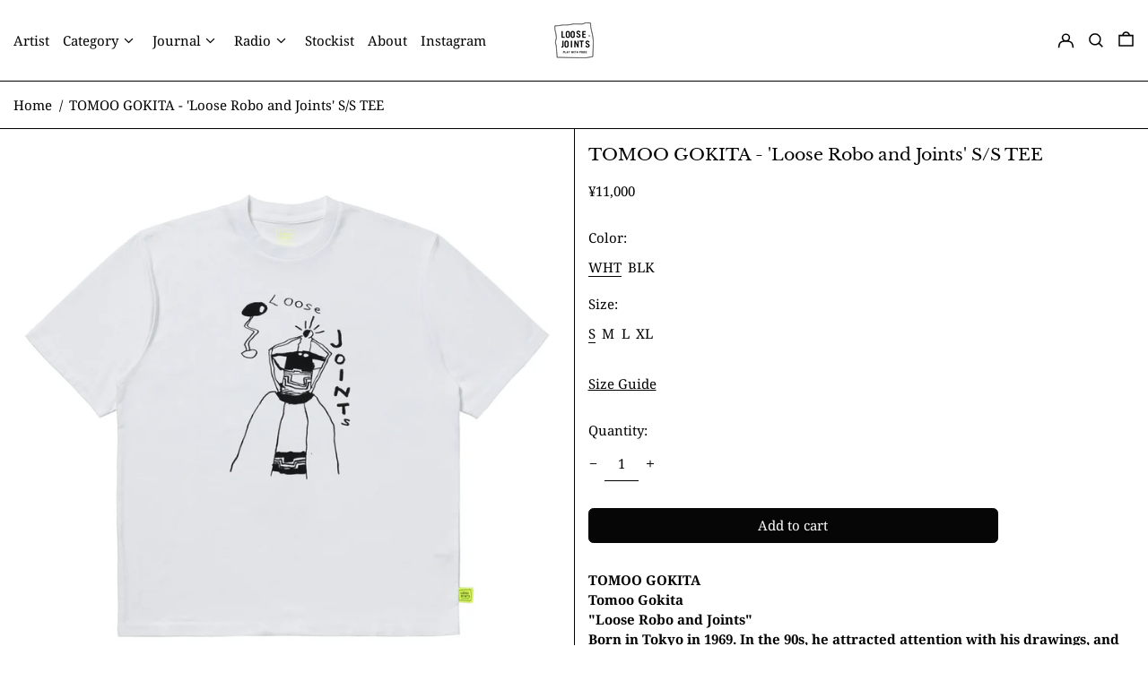

--- FILE ---
content_type: text/html; charset=utf-8
request_url: https://loosejoints.net/en/products/lf24js008tg
body_size: 42659
content:
<!doctype html>
<html class="no-js supports-no-cookies" lang="en">
<head>
  <script type="application/vnd.locksmith+json" data-locksmith>{"version":"v234","locked":false,"initialized":true,"scope":"product","access_granted":true,"access_denied":false,"requires_customer":false,"manual_lock":false,"remote_lock":false,"has_timeout":false,"remote_rendered":null,"hide_resource":false,"hide_links_to_resource":false,"transparent":true,"locks":{"all":[],"opened":[]},"keys":[],"keys_signature":"302d4cd088b2be93be3ac0a0d18cce49a63d94d54802fd9f71350fcf30d086ad","state":{"template":"product.s-s-tee-ss24","theme":186540949685,"product":"lf24js008tg","collection":null,"page":null,"blog":null,"article":null,"app":null},"now":1768452164,"path":"\/products\/lf24js008tg","locale_root_url":"\/en","canonical_url":"https:\/\/loosejoints.net\/en\/products\/lf24js008tg","customer_id":null,"customer_id_signature":"302d4cd088b2be93be3ac0a0d18cce49a63d94d54802fd9f71350fcf30d086ad","cart":null}</script><script data-locksmith>!function(){var require=undefined,reqwest=function(){function succeed(e){var t=protocolRe.exec(e.url);return t=t&&t[1]||context.location.protocol,httpsRe.test(t)?twoHundo.test(e.request.status):!!e.request.response}function handleReadyState(e,t,n){return function(){return e._aborted?n(e.request):e._timedOut?n(e.request,"Request is aborted: timeout"):void(e.request&&4==e.request[readyState]&&(e.request.onreadystatechange=noop,succeed(e)?t(e.request):n(e.request)))}}function setHeaders(e,t){var n,s=t.headers||{};s.Accept=s.Accept||defaultHeaders.accept[t.type]||defaultHeaders.accept["*"];var r="undefined"!=typeof FormData&&t.data instanceof FormData;for(n in!t.crossOrigin&&!s[requestedWith]&&(s[requestedWith]=defaultHeaders.requestedWith),!s[contentType]&&!r&&(s[contentType]=t.contentType||defaultHeaders.contentType),s)s.hasOwnProperty(n)&&"setRequestHeader"in e&&e.setRequestHeader(n,s[n])}function setCredentials(e,t){"undefined"!=typeof t.withCredentials&&"undefined"!=typeof e.withCredentials&&(e.withCredentials=!!t.withCredentials)}function generalCallback(e){lastValue=e}function urlappend(e,t){return e+(/[?]/.test(e)?"&":"?")+t}function handleJsonp(e,t,n,s){var r=uniqid++,a=e.jsonpCallback||"callback",o=e.jsonpCallbackName||reqwest.getcallbackPrefix(r),i=new RegExp("((^|[?]|&)"+a+")=([^&]+)"),l=s.match(i),c=doc.createElement("script"),u=0,d=-1!==navigator.userAgent.indexOf("MSIE 10.0");return l?"?"===l[3]?s=s.replace(i,"$1="+o):o=l[3]:s=urlappend(s,a+"="+o),context[o]=generalCallback,c.type="text/javascript",c.src=s,c.async=!0,"undefined"!=typeof c.onreadystatechange&&!d&&(c.htmlFor=c.id="_reqwest_"+r),c.onload=c.onreadystatechange=function(){if(c[readyState]&&"complete"!==c[readyState]&&"loaded"!==c[readyState]||u)return!1;c.onload=c.onreadystatechange=null,c.onclick&&c.onclick(),t(lastValue),lastValue=undefined,head.removeChild(c),u=1},head.appendChild(c),{abort:function(){c.onload=c.onreadystatechange=null,n({},"Request is aborted: timeout",{}),lastValue=undefined,head.removeChild(c),u=1}}}function getRequest(e,t){var n,s=this.o,r=(s.method||"GET").toUpperCase(),a="string"==typeof s?s:s.url,o=!1!==s.processData&&s.data&&"string"!=typeof s.data?reqwest.toQueryString(s.data):s.data||null,i=!1;return("jsonp"==s.type||"GET"==r)&&o&&(a=urlappend(a,o),o=null),"jsonp"==s.type?handleJsonp(s,e,t,a):((n=s.xhr&&s.xhr(s)||xhr(s)).open(r,a,!1!==s.async),setHeaders(n,s),setCredentials(n,s),context[xDomainRequest]&&n instanceof context[xDomainRequest]?(n.onload=e,n.onerror=t,n.onprogress=function(){},i=!0):n.onreadystatechange=handleReadyState(this,e,t),s.before&&s.before(n),i?setTimeout(function(){n.send(o)},200):n.send(o),n)}function Reqwest(e,t){this.o=e,this.fn=t,init.apply(this,arguments)}function setType(e){return null===e?undefined:e.match("json")?"json":e.match("javascript")?"js":e.match("text")?"html":e.match("xml")?"xml":void 0}function init(o,fn){function complete(e){for(o.timeout&&clearTimeout(self.timeout),self.timeout=null;0<self._completeHandlers.length;)self._completeHandlers.shift()(e)}function success(resp){var type=o.type||resp&&setType(resp.getResponseHeader("Content-Type"));resp="jsonp"!==type?self.request:resp;var filteredResponse=globalSetupOptions.dataFilter(resp.responseText,type),r=filteredResponse;try{resp.responseText=r}catch(e){}if(r)switch(type){case"json":try{resp=context.JSON?context.JSON.parse(r):eval("("+r+")")}catch(err){return error(resp,"Could not parse JSON in response",err)}break;case"js":resp=eval(r);break;case"html":resp=r;break;case"xml":resp=resp.responseXML&&resp.responseXML.parseError&&resp.responseXML.parseError.errorCode&&resp.responseXML.parseError.reason?null:resp.responseXML}for(self._responseArgs.resp=resp,self._fulfilled=!0,fn(resp),self._successHandler(resp);0<self._fulfillmentHandlers.length;)resp=self._fulfillmentHandlers.shift()(resp);complete(resp)}function timedOut(){self._timedOut=!0,self.request.abort()}function error(e,t,n){for(e=self.request,self._responseArgs.resp=e,self._responseArgs.msg=t,self._responseArgs.t=n,self._erred=!0;0<self._errorHandlers.length;)self._errorHandlers.shift()(e,t,n);complete(e)}this.url="string"==typeof o?o:o.url,this.timeout=null,this._fulfilled=!1,this._successHandler=function(){},this._fulfillmentHandlers=[],this._errorHandlers=[],this._completeHandlers=[],this._erred=!1,this._responseArgs={};var self=this;fn=fn||function(){},o.timeout&&(this.timeout=setTimeout(function(){timedOut()},o.timeout)),o.success&&(this._successHandler=function(){o.success.apply(o,arguments)}),o.error&&this._errorHandlers.push(function(){o.error.apply(o,arguments)}),o.complete&&this._completeHandlers.push(function(){o.complete.apply(o,arguments)}),this.request=getRequest.call(this,success,error)}function reqwest(e,t){return new Reqwest(e,t)}function normalize(e){return e?e.replace(/\r?\n/g,"\r\n"):""}function serial(e,t){var n,s,r,a,o=e.name,i=e.tagName.toLowerCase(),l=function(e){e&&!e.disabled&&t(o,normalize(e.attributes.value&&e.attributes.value.specified?e.value:e.text))};if(!e.disabled&&o)switch(i){case"input":/reset|button|image|file/i.test(e.type)||(n=/checkbox/i.test(e.type),s=/radio/i.test(e.type),r=e.value,(!n&&!s||e.checked)&&t(o,normalize(n&&""===r?"on":r)));break;case"textarea":t(o,normalize(e.value));break;case"select":if("select-one"===e.type.toLowerCase())l(0<=e.selectedIndex?e.options[e.selectedIndex]:null);else for(a=0;e.length&&a<e.length;a++)e.options[a].selected&&l(e.options[a])}}function eachFormElement(){var e,t,a=this,n=function(e,t){var n,s,r;for(n=0;n<t.length;n++)for(r=e[byTag](t[n]),s=0;s<r.length;s++)serial(r[s],a)};for(t=0;t<arguments.length;t++)e=arguments[t],/input|select|textarea/i.test(e.tagName)&&serial(e,a),n(e,["input","select","textarea"])}function serializeQueryString(){return reqwest.toQueryString(reqwest.serializeArray.apply(null,arguments))}function serializeHash(){var n={};return eachFormElement.apply(function(e,t){e in n?(n[e]&&!isArray(n[e])&&(n[e]=[n[e]]),n[e].push(t)):n[e]=t},arguments),n}function buildParams(e,t,n,s){var r,a,o,i=/\[\]$/;if(isArray(t))for(a=0;t&&a<t.length;a++)o=t[a],n||i.test(e)?s(e,o):buildParams(e+"["+("object"==typeof o?a:"")+"]",o,n,s);else if(t&&"[object Object]"===t.toString())for(r in t)buildParams(e+"["+r+"]",t[r],n,s);else s(e,t)}var context=this,XHR2;if("window"in context)var doc=document,byTag="getElementsByTagName",head=doc[byTag]("head")[0];else try{XHR2=require("xhr2")}catch(ex){throw new Error("Peer dependency `xhr2` required! Please npm install xhr2")}var httpsRe=/^http/,protocolRe=/(^\w+):\/\//,twoHundo=/^(20\d|1223)$/,readyState="readyState",contentType="Content-Type",requestedWith="X-Requested-With",uniqid=0,callbackPrefix="reqwest_"+ +new Date,lastValue,xmlHttpRequest="XMLHttpRequest",xDomainRequest="XDomainRequest",noop=function(){},isArray="function"==typeof Array.isArray?Array.isArray:function(e){return e instanceof Array},defaultHeaders={contentType:"application/x-www-form-urlencoded",requestedWith:xmlHttpRequest,accept:{"*":"text/javascript, text/html, application/xml, text/xml, */*",xml:"application/xml, text/xml",html:"text/html",text:"text/plain",json:"application/json, text/javascript",js:"application/javascript, text/javascript"}},xhr=function(e){if(!0!==e.crossOrigin)return context[xmlHttpRequest]?new XMLHttpRequest:XHR2?new XHR2:new ActiveXObject("Microsoft.XMLHTTP");var t=context[xmlHttpRequest]?new XMLHttpRequest:null;if(t&&"withCredentials"in t)return t;if(context[xDomainRequest])return new XDomainRequest;throw new Error("Browser does not support cross-origin requests")},globalSetupOptions={dataFilter:function(e){return e}};return Reqwest.prototype={abort:function(){this._aborted=!0,this.request.abort()},retry:function(){init.call(this,this.o,this.fn)},then:function(e,t){return e=e||function(){},t=t||function(){},this._fulfilled?this._responseArgs.resp=e(this._responseArgs.resp):this._erred?t(this._responseArgs.resp,this._responseArgs.msg,this._responseArgs.t):(this._fulfillmentHandlers.push(e),this._errorHandlers.push(t)),this},always:function(e){return this._fulfilled||this._erred?e(this._responseArgs.resp):this._completeHandlers.push(e),this},fail:function(e){return this._erred?e(this._responseArgs.resp,this._responseArgs.msg,this._responseArgs.t):this._errorHandlers.push(e),this},"catch":function(e){return this.fail(e)}},reqwest.serializeArray=function(){var n=[];return eachFormElement.apply(function(e,t){n.push({name:e,value:t})},arguments),n},reqwest.serialize=function(){if(0===arguments.length)return"";var e,t=Array.prototype.slice.call(arguments,0);return(e=t.pop())&&e.nodeType&&t.push(e)&&(e=null),e&&(e=e.type),("map"==e?serializeHash:"array"==e?reqwest.serializeArray:serializeQueryString).apply(null,t)},reqwest.toQueryString=function(e,t){var n,s,r=t||!1,a=[],o=encodeURIComponent,i=function(e,t){t="function"==typeof t?t():null==t?"":t,a[a.length]=o(e)+"="+o(t)};if(isArray(e))for(s=0;e&&s<e.length;s++)i(e[s].name,e[s].value);else for(n in e)e.hasOwnProperty(n)&&buildParams(n,e[n],r,i);return a.join("&").replace(/%20/g,"+")},reqwest.getcallbackPrefix=function(){return callbackPrefix},reqwest.compat=function(e,t){return e&&(e.type&&(e.method=e.type)&&delete e.type,e.dataType&&(e.type=e.dataType),e.jsonpCallback&&(e.jsonpCallbackName=e.jsonpCallback)&&delete e.jsonpCallback,e.jsonp&&(e.jsonpCallback=e.jsonp)),new Reqwest(e,t)},reqwest.ajaxSetup=function(e){for(var t in e=e||{})globalSetupOptions[t]=e[t]},reqwest}();
/*!
  * Reqwest! A general purpose XHR connection manager
  * license MIT (c) Dustin Diaz 2015
  * https://github.com/ded/reqwest
  */!function(){var o=window.Locksmith={},e=document.querySelector('script[type="application/vnd.locksmith+json"]'),n=e&&e.innerHTML;if(o.state={},o.util={},o.loading=!1,n)try{o.state=JSON.parse(n)}catch(u){}if(document.addEventListener&&document.querySelector){var s,r,a,t=[76,79,67,75,83,77,73,84,72,49,49],i=function(){r=t.slice(0)},l="style",c=function(e){e&&27!==e.keyCode&&"click"!==e.type||(document.removeEventListener("keydown",c),document.removeEventListener("click",c),s&&document.body.removeChild(s),s=null)};i(),document.addEventListener("keyup",function(e){if(e.keyCode===r[0]){if(clearTimeout(a),r.shift(),0<r.length)return void(a=setTimeout(i,1e3));i(),c(),(s=document.createElement("div"))[l].width="50%",s[l].maxWidth="1000px",s[l].height="85%",s[l].border="1px rgba(0, 0, 0, 0.2) solid",s[l].background="rgba(255, 255, 255, 0.99)",s[l].borderRadius="4px",s[l].position="fixed",s[l].top="50%",s[l].left="50%",s[l].transform="translateY(-50%) translateX(-50%)",s[l].boxShadow="0 2px 5px rgba(0, 0, 0, 0.3), 0 0 100vh 100vw rgba(0, 0, 0, 0.5)",s[l].zIndex="2147483645";var t=document.createElement("textarea");t.value=JSON.stringify(JSON.parse(n),null,2),t[l].border="none",t[l].display="block",t[l].boxSizing="border-box",t[l].width="100%",t[l].height="100%",t[l].background="transparent",t[l].padding="22px",t[l].fontFamily="monospace",t[l].fontSize="14px",t[l].color="#333",t[l].resize="none",t[l].outline="none",t.readOnly=!0,s.appendChild(t),document.body.appendChild(s),t.addEventListener("click",function(e){e.stopImmediatePropagation()}),t.select(),document.addEventListener("keydown",c),document.addEventListener("click",c)}})}o.isEmbedded=-1!==window.location.search.indexOf("_ab=0&_fd=0&_sc=1"),o.path=o.state.path||window.location.pathname,o.basePath=o.state.locale_root_url.concat("/apps/locksmith").replace(/^\/\//,"/"),o.reloading=!1,o.util.console=window.console||{log:function(){},error:function(){}},o.util.makeUrl=function(e,t){var n,s=o.basePath+e,r=[],a=o.cache();for(n in a)r.push(n+"="+encodeURIComponent(a[n]));for(n in t)r.push(n+"="+encodeURIComponent(t[n]));return o.state.customer_id&&(r.push("customer_id="+encodeURIComponent(o.state.customer_id)),r.push("customer_id_signature="+encodeURIComponent(o.state.customer_id_signature))),s+=(-1===s.indexOf("?")?"?":"&")+r.join("&")},o._initializeCallbacks=[],o.on=function(e,t){if("initialize"!==e)throw'Locksmith.on() currently only supports the "initialize" event';o._initializeCallbacks.push(t)},o.initializeSession=function(e){if(!o.isEmbedded){var t=!1,n=!0,s=!0;(e=e||{}).silent&&(s=n=!(t=!0)),o.ping({silent:t,spinner:n,reload:s,callback:function(){o._initializeCallbacks.forEach(function(e){e()})}})}},o.cache=function(e){var t={};try{var n=function r(e){return(document.cookie.match("(^|; )"+e+"=([^;]*)")||0)[2]};t=JSON.parse(decodeURIComponent(n("locksmith-params")||"{}"))}catch(u){}if(e){for(var s in e)t[s]=e[s];document.cookie="locksmith-params=; expires=Thu, 01 Jan 1970 00:00:00 GMT; path=/",document.cookie="locksmith-params="+encodeURIComponent(JSON.stringify(t))+"; path=/"}return t},o.cache.cart=o.state.cart,o.cache.cartLastSaved=null,o.params=o.cache(),o.util.reload=function(){o.reloading=!0;try{window.location.href=window.location.href.replace(/#.*/,"")}catch(u){o.util.console.error("Preferred reload method failed",u),window.location.reload()}},o.cache.saveCart=function(e){if(!o.cache.cart||o.cache.cart===o.cache.cartLastSaved)return e?e():null;var t=o.cache.cartLastSaved;o.cache.cartLastSaved=o.cache.cart,reqwest({url:"/cart/update.json",method:"post",type:"json",data:{attributes:{locksmith:o.cache.cart}},complete:e,error:function(e){if(o.cache.cartLastSaved=t,!o.reloading)throw e}})},o.util.spinnerHTML='<style>body{background:#FFF}@keyframes spin{from{transform:rotate(0deg)}to{transform:rotate(360deg)}}#loading{display:flex;width:100%;height:50vh;color:#777;align-items:center;justify-content:center}#loading .spinner{display:block;animation:spin 600ms linear infinite;position:relative;width:50px;height:50px}#loading .spinner-ring{stroke:currentColor;stroke-dasharray:100%;stroke-width:2px;stroke-linecap:round;fill:none}</style><div id="loading"><div class="spinner"><svg width="100%" height="100%"><svg preserveAspectRatio="xMinYMin"><circle class="spinner-ring" cx="50%" cy="50%" r="45%"></circle></svg></svg></div></div>',o.util.clobberBody=function(e){document.body.innerHTML=e},o.util.clobberDocument=function(e){e.responseText&&(e=e.responseText),document.documentElement&&document.removeChild(document.documentElement);var t=document.open("text/html","replace");t.writeln(e),t.close(),setTimeout(function(){var e=t.querySelector("[autofocus]");e&&e.focus()},100)},o.util.serializeForm=function(e){if(e&&"FORM"===e.nodeName){var t,n,s={};for(t=e.elements.length-1;0<=t;t-=1)if(""!==e.elements[t].name)switch(e.elements[t].nodeName){case"INPUT":switch(e.elements[t].type){default:case"text":case"hidden":case"password":case"button":case"reset":case"submit":s[e.elements[t].name]=e.elements[t].value;break;case"checkbox":case"radio":e.elements[t].checked&&(s[e.elements[t].name]=e.elements[t].value);break;case"file":}break;case"TEXTAREA":s[e.elements[t].name]=e.elements[t].value;break;case"SELECT":switch(e.elements[t].type){case"select-one":s[e.elements[t].name]=e.elements[t].value;break;case"select-multiple":for(n=e.elements[t].options.length-1;0<=n;n-=1)e.elements[t].options[n].selected&&(s[e.elements[t].name]=e.elements[t].options[n].value)}break;case"BUTTON":switch(e.elements[t].type){case"reset":case"submit":case"button":s[e.elements[t].name]=e.elements[t].value}}return s}},o.util.on=function(e,a,o,t){t=t||document;var i="locksmith-"+e+a,n=function(e){var t=e.target,n=e.target.parentElement,s=t.className.baseVal||t.className||"",r=n.className.baseVal||n.className||"";("string"==typeof s&&-1!==s.split(/\s+/).indexOf(a)||"string"==typeof r&&-1!==r.split(/\s+/).indexOf(a))&&!e[i]&&(e[i]=!0,o(e))};t.attachEvent?t.attachEvent(e,n):t.addEventListener(e,n,!1)},o.util.enableActions=function(e){o.util.on("click","locksmith-action",function(e){e.preventDefault();var t=e.target;t.dataset.confirmWith&&!confirm(t.dataset.confirmWith)||(t.disabled=!0,t.innerText=t.dataset.disableWith,o.post("/action",t.dataset.locksmithParams,{spinner:!1,type:"text",success:function(e){(e=JSON.parse(e.responseText)).message&&alert(e.message),o.util.reload()}}))},e)},o.util.inject=function(e,t){var n=["data","locksmith","append"];if(-1!==t.indexOf(n.join("-"))){var s=document.createElement("div");s.innerHTML=t,e.appendChild(s)}else e.innerHTML=t;var r,a,o=e.querySelectorAll("script");for(a=0;a<o.length;++a){r=o[a];var i=document.createElement("script");if(r.type&&(i.type=r.type),r.src)i.src=r.src;else{var l=document.createTextNode(r.innerHTML);i.appendChild(l)}e.appendChild(i)}var c=e.querySelector("[autofocus]");c&&c.focus()},o.post=function(e,t,n){!1!==(n=n||{}).spinner&&o.util.clobberBody(o.util.spinnerHTML);var s={};n.container===document?(s.layout=1,n.success=function(e){document.getElementById(n.container);o.util.clobberDocument(e)}):n.container&&(s.layout=0,n.success=function(e){var t=document.getElementById(n.container);o.util.inject(t,e),t.id===t.firstChild.id&&t.parentElement.replaceChild(t.firstChild,t)}),n.form_type&&(t.form_type=n.form_type),n.include_layout_classes!==undefined&&(t.include_layout_classes=n.include_layout_classes),n.lock_id!==undefined&&(t.lock_id=n.lock_id),o.loading=!0;var r=o.util.makeUrl(e,s);reqwest({url:r,method:"post",type:n.type||"html",data:t,complete:function(){o.loading=!1},error:function(e){if(!o.reloading)if("dashboard.weglot.com"!==window.location.host){if(!n.silent)throw alert("Something went wrong! Please refresh and try again."),e;console.error(e)}else console.error(e)},success:n.success||o.util.clobberDocument})},o.postResource=function(e,t){e.path=o.path,e.search=window.location.search,e.state=o.state,e.passcode&&(e.passcode=e.passcode.trim()),e.email&&(e.email=e.email.trim()),e.state.cart=o.cache.cart,e.locksmith_json=o.jsonTag,e.locksmith_json_signature=o.jsonTagSignature,o.post("/resource",e,t)},o.ping=function(e){if(!o.isEmbedded){e=e||{};var t=function(){e.reload?o.util.reload():"function"==typeof e.callback&&e.callback()};o.post("/ping",{path:o.path,search:window.location.search,state:o.state},{spinner:!!e.spinner,silent:"undefined"==typeof e.silent||e.silent,type:"text",success:function(e){(e=JSON.parse(e.responseText)).messages&&0<e.messages.length&&o.showMessages(e.messages),e.cart&&o.cache.cart!==e.cart?(o.cache.cart=e.cart,o.cache.saveCart(function(){t(),e.cart&&e.cart.match(/^.+:/)&&o.util.reload()})):t()}})}},o.timeoutMonitor=function(){var e=o.cache.cart;o.ping({callback:function(){e!==o.cache.cart||setTimeout(function(){o.timeoutMonitor()},6e4)}})},o.showMessages=function(e){var t=document.createElement("div");t.style.position="fixed",t.style.left=0,t.style.right=0,t.style.bottom="-50px",t.style.opacity=0,t.style.background="#191919",t.style.color="#ddd",t.style.transition="bottom 0.2s, opacity 0.2s",t.style.zIndex=999999,t.innerHTML="        <style>          .locksmith-ab .locksmith-b { display: none; }          .locksmith-ab.toggled .locksmith-b { display: flex; }          .locksmith-ab.toggled .locksmith-a { display: none; }          .locksmith-flex { display: flex; flex-wrap: wrap; justify-content: space-between; align-items: center; padding: 10px 20px; }          .locksmith-message + .locksmith-message { border-top: 1px #555 solid; }          .locksmith-message a { color: inherit; font-weight: bold; }          .locksmith-message a:hover { color: inherit; opacity: 0.8; }          a.locksmith-ab-toggle { font-weight: inherit; text-decoration: underline; }          .locksmith-text { flex-grow: 1; }          .locksmith-cta { flex-grow: 0; text-align: right; }          .locksmith-cta button { transform: scale(0.8); transform-origin: left; }          .locksmith-cta > * { display: block; }          .locksmith-cta > * + * { margin-top: 10px; }          .locksmith-message a.locksmith-close { flex-grow: 0; text-decoration: none; margin-left: 15px; font-size: 30px; font-family: monospace; display: block; padding: 2px 10px; }                    @media screen and (max-width: 600px) {            .locksmith-wide-only { display: none !important; }            .locksmith-flex { padding: 0 15px; }            .locksmith-flex > * { margin-top: 5px; margin-bottom: 5px; }            .locksmith-cta { text-align: left; }          }                    @media screen and (min-width: 601px) {            .locksmith-narrow-only { display: none !important; }          }        </style>      "+e.map(function(e){return'<div class="locksmith-message">'+e+"</div>"}).join(""),document.body.appendChild(t),document.body.style.position="relative",document.body.parentElement.style.paddingBottom=t.offsetHeight+"px",setTimeout(function(){t.style.bottom=0,t.style.opacity=1},50),o.util.on("click","locksmith-ab-toggle",function(e){e.preventDefault();for(var t=e.target.parentElement;-1===t.className.split(" ").indexOf("locksmith-ab");)t=t.parentElement;-1!==t.className.split(" ").indexOf("toggled")?t.className=t.className.replace("toggled",""):t.className=t.className+" toggled"}),o.util.enableActions(t)}}()}();</script>
      <script data-locksmith>Locksmith.cache.cart=null</script>

  <script data-locksmith>Locksmith.jsonTag="{\"version\":\"v234\",\"locked\":false,\"initialized\":true,\"scope\":\"product\",\"access_granted\":true,\"access_denied\":false,\"requires_customer\":false,\"manual_lock\":false,\"remote_lock\":false,\"has_timeout\":false,\"remote_rendered\":null,\"hide_resource\":false,\"hide_links_to_resource\":false,\"transparent\":true,\"locks\":{\"all\":[],\"opened\":[]},\"keys\":[],\"keys_signature\":\"302d4cd088b2be93be3ac0a0d18cce49a63d94d54802fd9f71350fcf30d086ad\",\"state\":{\"template\":\"product.s-s-tee-ss24\",\"theme\":186540949685,\"product\":\"lf24js008tg\",\"collection\":null,\"page\":null,\"blog\":null,\"article\":null,\"app\":null},\"now\":1768452164,\"path\":\"\\\/products\\\/lf24js008tg\",\"locale_root_url\":\"\\\/en\",\"canonical_url\":\"https:\\\/\\\/loosejoints.net\\\/en\\\/products\\\/lf24js008tg\",\"customer_id\":null,\"customer_id_signature\":\"302d4cd088b2be93be3ac0a0d18cce49a63d94d54802fd9f71350fcf30d086ad\",\"cart\":null}";Locksmith.jsonTagSignature="cb29000cfc3df67473c61c94fcd28b7c17576338bcc4f44ea8fcde036a555597"</script>
  <meta charset="utf-8">
  <meta http-equiv="X-UA-Compatible" content="IE=edge">
  <meta name="viewport" content="width=device-width,initial-scale=1">
  <meta name="theme-color" content="">
  <meta name="google-site-verification" content="bbFxtm5Q5KLcl0y2-cz_HzQemkQUggXJpoGndOCcc0g" />
  <link rel="canonical" href="https://loosejoints.net/en/products/lf24js008tg">
  <link rel="preconnect" href="https://fonts.shopifycdn.com" crossorigin>
  <link rel="preconnect" href="https://cdn.shopify.com" crossorigin>
  <link rel="preconnect" href="https://fonts.shopify.com" crossorigin>
  <link rel="preconnect" href="https://monorail-edge.shopifysvc.com">
  
  
<title>LF24JS008TG
&ndash; LOOSE JOINTS</title><meta name="description" content="LOOSEJOINTS TOMOO GOKITA - &#39;Loose Robo and Joints&#39; S/S TEE (LF24JS008TG)">
<script>
    document.documentElement.className = document.documentElement.className.replace('no-js', 'js');
  </script>

  <!-- Start IE11 compatibility -->
  <script>
    if (!!window.MSInputMethodContext && !!document.documentMode) {
      // CSSVar Polyfill
      document.write('<script src="https://cdn.jsdelivr.net/gh/nuxodin/ie11CustomProperties@4.1.0/ie11CustomProperties.min.js"><\x2fscript>');

      document.documentElement.className = document.documentElement.className.replace('js', 'no-js');

      document.addEventListener('DOMContentLoaded', function () {
        var elsToLazyload = document.querySelectorAll('.lazyload');
        for (var i = 0; i < elsToLazyload.length; i++) {
          var elToLazyLoad = elsToLazyload[i];
          elToLazyLoad.removeAttribute('src');
          var src = elToLazyLoad.getAttribute('data-src').replace('_{width}x.', '_600x.');
          elToLazyLoad.setAttribute('src', src);
          elToLazyLoad.classList.remove('lazyload');
          elToLazyLoad.classList.add('lazyloaded');
        }
      });
    }
  </script>
  <!-- End IE11 compatibility -->
  <style>:root {
    --base-font-size: 93.75%;
    --base-line-height: 1.5;

    --heading-font-stack: "Libre Baskerville", serif;
    --heading-font-weight: 400;
    --heading-font-style: normal;
    --heading-line-height: 1;


    --body-font-stack: "Noto Serif", serif;
    --body-font-weight: 400;
    --body-font-bold: FontDrop;
    --body-font-bold-italic: FontDrop;

    /*
    Primary color scheme
    */
    --color-primary-accent: rgb(6, 6, 6);
    --color-primary-text: rgb(0, 0, 0);
    --color-primary-text-rgb: 0, 0, 0;
    --color-primary-background: rgb(255, 255, 255);
    --color-primary-background-hex: #ffffff;
    --color-primary-meta: rgb(153, 153, 153);
    --color-primary-text--overlay: rgb(255, 255, 255);
    --color-primary-accent--overlay: rgb(255, 255, 255);
    --color-primary-text-placeholder: rgba(0, 0, 0, 0.1);
    --color-primary-background-0: rgba(255, 255, 255, 0);


    /*
    Secondary color scheme
    */
    --color-secondary-accent: rgb(61, 61, 61);
    --color-secondary-text: rgb(255, 255, 255);
    --color-secondary-background: rgb(0, 0, 0);
    --color-secondary-background-hex: #000000;
    --color-secondary-meta: rgb(255, 255, 255);
    --color-secondary-text--overlay: rgb(0, 0, 0);
    --color-secondary-accent--overlay: rgb(255, 255, 255);
    --color-secondary-text-placeholder: rgba(255, 255, 255, 0.1);
    --color-secondary-background-0: rgba(0, 0, 0, 0);

    /*
    Tertiary color scheme
    */
    --color-tertiary-accent: rgb(24, 120, 185);
    --color-tertiary-text: rgb(61, 61, 61);
    --color-tertiary-background: rgb(251, 249, 255);
    --color-tertiary-background-hex: #fbf9ff;
    --color-tertiary-meta: rgb(84, 10, 255);
    --color-tertiary-text--overlay: rgb(251, 249, 255);
    --color-tertiary-accent--overlay: rgb(251, 249, 255);
    --color-tertiary-text-placeholder: rgba(61, 61, 61, 0.1);
    --color-tertiary-background-0: rgba(251, 249, 255, 0);

    --white-text--overlay: rgb(0, 0, 0);
    --black-text--overlay: rgb(255, 255, 255);

    --color-border: rgb(0, 0, 0);
    --border-width: 1px;


    --text-width: 1px;
    --checkbox-width: 1px;


    --font-heading: "Libre Baskerville", serif;
    --font-body: "Noto Serif", serif;
    --font-body-weight: 400;
    --font-body-style: normal;
    --font-body-bold-weight: bold;

    --heading-letterspacing: 0.0;
    --heading-capitalize: none;
    --heading-decoration: none;

    --bopy-copy-transform: none;

    --wrapperWidth: 100vw;
    --gutter: 1px;
    --rowHeight: calc((var(--wrapperWidth) - (11 * var(--gutter))) / 12);

    --ratioA: 1;
    --ratioB: 1;

    --header-height: 66px;
    --add-to-cart-height: 44px;

    --spacing: 1rem;
    --spacing-double: 2rem;
    --spacing-half: 0.5rem;

    /*
    Buttons 
    */
    --button-text-transform: none;
    --button-border-radius: 0.125rem;
    --button-border-color: var(--color-primary-accent);
    --button-background-color: var(--color-primary-accent);
    --button-text-color: var(--color-primary-accent--overlay);
    --button-border-color-hover: var(--color-primary-text);
    --button-background-color-hover: var(--color-primary-text);
    --button-text-color-hover: var(--color-primary-text--overlay);


    /*
    SVG ico select
    */
    --icon-svg-select: url(//loosejoints.net/cdn/shop/t/48/assets/ico-select.svg?v=128124354853601741871764230861);
    --icon-svg-select-primary: url(//loosejoints.net/cdn/shop/t/48/assets/ico-select__primary.svg?v=138688341099480697841764230861);
    --icon-svg-select-secondary: url(//loosejoints.net/cdn/shop/t/48/assets/ico-select__secondary.svg?v=173726109861728258941764230861);
    --icon-svg-select-tertiary: url(//loosejoints.net/cdn/shop/t/48/assets/ico-select__tertiary.svg?v=143208320269277627481764230861);

  }

  [data-color-scheme="primary"] {
    --color-scheme-text: rgb(0, 0, 0);
    --color-scheme-background: rgb(255, 255, 255);
    --color-scheme-accent: rgb(6, 6, 6);
    --color-scheme-meta: rgb(153, 153, 153);
    --color-scheme-text--overlay: rgb(255, 255, 255);
    --color-scheme-accent--overlay: rgb(255, 255, 255);
    --color-scheme-text-placeholder: rgba(0, 0, 0, 0.1);
    --color-scheme-background-0: rgba(255, 255, 255, 0);
    --payment-terms-background-color: #ffffff;
  }
  [data-color-scheme="secondary"] {
    --color-scheme-text: rgb(255, 255, 255);
    --color-scheme-background: rgb(0, 0, 0);
    --color-scheme-accent: rgb(61, 61, 61);
    --color-scheme-meta: rgb(255, 255, 255);
    --color-scheme-text--overlay: rgb(0, 0, 0);
    --color-scheme-accent--overlay: rgb(255, 255, 255);
    --color-scheme-text-placeholder: rgba(255, 255, 255, 0.1);
    --color-scheme-background-0: rgba(0, 0, 0, 0);
    --payment-terms-background-color: #000000;
  }
  [data-color-scheme="tertiary"] {
    --color-scheme-text: rgb(61, 61, 61);
    --color-scheme-background: rgb(251, 249, 255);
    --color-scheme-accent: rgb(24, 120, 185);
    --color-scheme-meta: rgb(84, 10, 255);
    --color-scheme-text--overlay: rgb(251, 249, 255);
    --color-scheme-accent--overlay: rgb(251, 249, 255);
    --color-scheme-text-placeholder: rgba(61, 61, 61, 0.1);
    --color-scheme-background-0: rgba(251, 249, 255, 0);
    --payment-terms-background-color: #fbf9ff;
  }

  [data-color-scheme="white"] {
    --color-scheme-text: #ffffff;
    --color-scheme-accent: #ffffff;
    --color-scheme-text--overlay: rgb(0, 0, 0);
    --color-scheme-accent--overlay: rgb(0, 0, 0);
  }

  [data-color-scheme="black"] {
    --color-scheme-text: #000000;
    --color-scheme-accent: #000000;
    --color-scheme-text--overlay: rgb(255, 255, 255);
    --color-scheme-accent--overlay: rgb(255, 255, 255);
  }
</style>

  <style>
    @keyframes marquee {
      0% {
        transform: translateX(0);
        -webkit-transform: translateX(0);
      }
      100% {
        transform: translateX(-100%);
        -webkit-transform: translateX(-100%);
      }
    }
  </style>
  <style>#MainContent{opacity:0;visibility:hidden}[x-cloak]{display:none!important}.marquee-container{visibility:hidden}:root{tab-size:4}html{line-height:1.15;-webkit-text-size-adjust:100%}body{font-family:system-ui,-apple-system,Segoe UI,Roboto,Helvetica,Arial,sans-serif,Apple Color Emoji,Segoe UI Emoji;margin:0}hr{color:inherit;height:0}abbr[title]{-webkit-text-decoration:underline dotted;text-decoration:underline dotted}b,strong{font-weight:bolder}code,kbd,pre,samp{font-family:ui-monospace,SFMono-Regular,Consolas,Liberation Mono,Menlo,monospace;font-size:1em}small{font-size:80%}sub,sup{font-size:75%;line-height:0;position:relative;vertical-align:initial}sub{bottom:-.25em}sup{top:-.5em}table{border-color:inherit;text-indent:0}button,input,optgroup,select,textarea{font-family:inherit;font-size:100%;line-height:1.15;margin:0}button,select{text-transform:none}[type=button],[type=reset],[type=submit],button{-webkit-appearance:button}::-moz-focus-inner{border-style:none;padding:0}:-moz-focusring{outline:1px dotted ButtonText}:-moz-ui-invalid{box-shadow:none}legend{padding:0}progress{vertical-align:initial}::-webkit-inner-spin-button,::-webkit-outer-spin-button{height:auto}[type=search]{-webkit-appearance:textfield;outline-offset:-2px}::-webkit-search-decoration{-webkit-appearance:none}::-webkit-file-upload-button{-webkit-appearance:button;font:inherit}summary{display:list-item}blockquote,dd,dl,figure,h1,h2,h3,h4,h5,h6,hr,p,pre{margin:0}button{background-color:initial;background-image:none}button:focus{outline:1px dotted;outline:5px auto -webkit-focus-ring-color}fieldset,ol,ul{margin:0;padding:0}ol,ul{list-style:none}html{font-family:ui-sans-serif,system-ui,-apple-system,BlinkMacSystemFont,Segoe UI,Roboto,Helvetica Neue,Arial,Noto Sans,sans-serif,Apple Color Emoji,Segoe UI Emoji,Segoe UI Symbol,Noto Color Emoji;line-height:1.5}body{font-family:inherit;line-height:inherit}*,:after,:before{border:0 solid #e5e7eb;box-sizing:border-box}hr{border-top-width:1px}img{border-style:solid}textarea{resize:vertical}input::placeholder,textarea::placeholder{color:#9ca3af;opacity:1}[role=button],button{cursor:pointer}table{border-collapse:collapse}h1,h2,h3,h4,h5,h6{font-size:inherit;font-weight:inherit}a{color:inherit;text-decoration:inherit}button,input,optgroup,select,textarea{color:inherit;line-height:inherit;padding:0}code,kbd,pre,samp{font-family:ui-monospace,SFMono-Regular,Menlo,Monaco,Consolas,Liberation Mono,Courier New,monospace}audio,canvas,embed,iframe,img,object,svg,video{display:block;vertical-align:middle}img,video{height:auto;max-width:100%}.container{width:100%}@media (min-width:640px){.container{max-width:640px}}@media (min-width:768px){.container{max-width:768px}}@media (min-width:1024px){.container{max-width:1024px}}@media (min-width:1280px){.container{max-width:1280px}}@media (min-width:1536px){.container{max-width:1536px}}.bg-transparent{background-color:initial}.bg-scheme-background{background-color:var(--color-scheme-background)}.bg-scheme-accent{background-color:var(--color-scheme-accent)}.bg-border{background-color:var(--color-border)}.bg-gradient-to-r{background-image:linear-gradient(to right,var(--tw-gradient-stops))}.from-scheme-background-0{--tw-gradient-from:var(--color-scheme-background-0);--tw-gradient-stops:var(--tw-gradient-from),var(--tw-gradient-to,hsla(0,0%,100%,0))}.via-scheme-background{--tw-gradient-stops:var(--tw-gradient-from),var(--color-scheme-background),var(--tw-gradient-to,hsla(0,0%,100%,0))}.to-scheme-background{--tw-gradient-to:var(--color-scheme-background)}.border-scheme-text{border-color:var(--color-scheme-text)}.border-grid-color,.border-theme-color{border-color:var(--color-border)}.hover\:border-scheme-accent:hover{border-color:var(--color-scheme-accent)}.rounded-full{border-radius:9999px}.border-t-grid{border-top-width:var(--border-width)}.border-b-grid{border-bottom-width:var(--border-width)}.border-b-text{border-bottom-width:var(--text-width)}.block{display:block}.inline-block{display:inline-block}.flex{display:flex}.inline-flex{display:inline-flex}.hidden{display:none}.flex-col{flex-direction:column}.flex-wrap{flex-wrap:wrap}.items-center{align-items:center}.items-stretch{align-items:stretch}.self-stretch{align-self:stretch}.justify-start{justify-content:flex-start}.justify-end{justify-content:flex-end}.justify-center{justify-content:center}.justify-between{justify-content:space-between}.flex-grow{flex-grow:1}.h-2{height:.5rem}.h-5{height:1.25rem}.h-full{height:100%}.text-sm{font-size:.8rem}.text-base,.text-sm{line-height:var(--base-line-height)}.text-base{font-size:1rem}.text-lg{font-size:1.25rem}.text-lg,.text-xl{line-height:var(--base-line-height)}.text-xl{font-size:1.563rem}.m-auto{margin:auto}.mx-2{margin-left:.5rem;margin-right:.5rem}.my-auto{margin-bottom:auto;margin-top:auto}.mr-1{margin-right:.25rem}.mt-2{margin-top:.5rem}.mb-2{margin-bottom:.5rem}.ml-2{margin-left:.5rem}.mt-4{margin-top:1rem}.mr-4{margin-right:1rem}.ml-4{margin-left:1rem}.mr-6{margin-right:1.5rem}.ml-16{margin-left:4rem}.ml-auto{margin-left:auto}.-ml-4{margin-left:-1rem}.-ml-16{margin-left:-4rem}.opacity-0{opacity:0}.opacity-100{opacity:1}.overflow-x-auto{overflow-x:auto}.p-1{padding:.25rem}.py-1{padding-bottom:.25rem;padding-top:.25rem}.py-2{padding-bottom:.5rem;padding-top:.5rem}.py-4{padding-bottom:1rem;padding-top:1rem}.px-8{padding-left:2rem;padding-right:2rem}.py-theme{padding-bottom:var(--spacing);padding-top:var(--spacing)}.py-theme-half{padding-bottom:var(--spacing-half);padding-top:var(--spacing-half)}.pr-1{padding-right:.25rem}.pb-1{padding-bottom:.25rem}.pt-8{padding-top:2rem}.pointer-events-none{pointer-events:none}.static{position:static}.fixed{position:fixed}.absolute{position:absolute}.relative{position:relative}.top-0{top:0}.right-0{right:0}.bottom-0{bottom:0}.left-0{left:0}.top-1{top:.25rem}.top-2{top:.5rem}.right-2{right:.5rem}.-bottom-2{bottom:-.5rem}.left-1\/2{left:50%}*{--tw-shadow:0 0 transparent;--tw-ring-inset:var(--tw-empty,/*!*/ /*!*/);--tw-ring-offset-width:0px;--tw-ring-offset-color:#fff;--tw-ring-color:rgba(59,130,246,0.5);--tw-ring-offset-shadow:0 0 transparent;--tw-ring-shadow:0 0 transparent}.fill-current{fill:currentColor}.text-left{text-align:left}.text-center{text-align:center}.text-right{text-align:right}.text-scheme-text{color:var(--color-scheme-text)}.hover\:text-scheme-accent:hover,.text-scheme-accent{color:var(--color-scheme-accent)}.italic{font-style:italic}.uppercase{text-transform:uppercase}.oldstyle-nums{--tw-ordinal:var(--tw-empty,/*!*/ /*!*/);--tw-slashed-zero:var(--tw-empty,/*!*/ /*!*/);--tw-numeric-figure:var(--tw-empty,/*!*/ /*!*/);--tw-numeric-spacing:var(--tw-empty,/*!*/ /*!*/);--tw-numeric-fraction:var(--tw-empty,/*!*/ /*!*/);--tw-numeric-figure:oldstyle-nums;font-variant-numeric:var(--tw-ordinal) var(--tw-slashed-zero) var(--tw-numeric-figure) var(--tw-numeric-spacing) var(--tw-numeric-fraction)}.align-top{vertical-align:top}.align-middle{vertical-align:middle}.whitespace-nowrap{white-space:nowrap}.break-all{word-break:break-all}.w-2{width:.5rem}.w-5{width:1.25rem}.w-8{width:2rem}.w-theme-width{width:var(--border-width)}.w-1\/3{width:33.333333%}.w-full{width:100%}.z-10{z-index:10}.z-20{z-index:20}.z-50{z-index:50}.z-60{z-index:60}.z-70{z-index:70}.transform{--tw-translate-x:0;--tw-translate-y:0;--tw-rotate:0;--tw-skew-x:0;--tw-skew-y:0;--tw-scale-x:1;--tw-scale-y:1;transform:translateX(var(--tw-translate-x)) translateY(var(--tw-translate-y)) rotate(var(--tw-rotate)) skewX(var(--tw-skew-x)) skewY(var(--tw-skew-y)) scaleX(var(--tw-scale-x)) scaleY(var(--tw-scale-y))}.origin-center{transform-origin:center}.rotate-180{--tw-rotate:180deg}.-translate-x-1\/2{--tw-translate-x:-50%}.translate-y-full{--tw-translate-y:100%}.translate-y-0-important{--tw-translate-y:0px!important}.transition{transition-duration:.15s;transition-property:background-color,border-color,color,fill,stroke,opacity,box-shadow,transform;transition-timing-function:cubic-bezier(.4,0,.2,1)}.transition-transform{transition-duration:.15s;transition-property:transform;transition-timing-function:cubic-bezier(.4,0,.2,1)}.duration-200{transition-duration:.2s}.duration-300{transition-duration:.3s}html{background-color:var(--color-primary-background);color:var(--color-primary-text);font-size:var(--base-font-size);line-height:var(--base-line-height)}body{-webkit-font-smoothing:antialiased;-moz-osx-font-smoothing:grayscale;font-family:var(--body-font-stack);font-style:var(--body-font-style);font-weight:var(--body-font-weight);-webkit-text-size-adjust:100%;text-transform:var(--bopy-copy-transform)}.font-heading{font-family:var(--heading-font-stack);font-style:var(--heading-font-style);font-weight:var(--heading-font-weight);letter-spacing:var(--heading-letterspacing);-webkit-text-decoration:var(--heading-decoration);text-decoration:var(--heading-decoration);text-transform:var(--heading-capitalize)}.font-body{font-family:var(--body-font-stack);font-style:var(--body-font-style);font-weight:var(--body-font-weight);letter-spacing:0;text-decoration:none;text-transform:var(--body-font-style);text-transform:var(--bopy-copy-transform)}.font-body.uppercase,.font-heading.uppercase{text-transform:uppercase}.responsive-image-wrapper:before{content:"";display:block}.responsive-image{opacity:0}.responsive-image.lazyloaded{opacity:1}.responsive-image-placeholder{opacity:.05}.responsive-image.lazyloaded+.responsive-image-placeholder{opacity:0}[data-color-scheme=primary] .responsive-image-placeholder,[data-color-scheme=secondary] .responsive-image-placeholder,[data-color-scheme=tertiary] .responsive-image-placeholder{background-color:var(--color-scheme-text)}.no-js .responsive-image-placeholder{display:none}.visually-hidden{clip:rect(0 0 0 0);border:0;height:1px;margin:-1px;overflow:hidden;padding:0;position:absolute!important;width:1px}svg{height:100%;width:100%}.skip-link{background-color:var(--color-primary-background);color:var(--color-primary-text);left:0;opacity:0;padding:1rem;pointer-events:none;position:absolute;top:0;z-index:50}.skip-link:focus{opacity:1;pointer-events:auto}.no-js:not(html){display:none}.no-js .no-js:not(html){display:block}.supports-no-cookies:not(html),[hidden],[x-cloak],html.no-js .js-enabled{display:none}.supports-no-cookies .supports-no-cookies:not(html){display:block}.section-x-padding{padding-left:.5rem;padding-right:.5rem}@media (min-width:1024px){.section-x-padding{padding-left:1rem;padding-right:1rem}}#MainContent .shopify-section:first-of-type section{margin-top:calc(var(--border-width)*-1)}#MainContent .shopify-section.has-full-screen-setting:first-of-type section .h-screen-header{height:calc(100vh - var(--header-height, 0px))}@media(max-width:1023px){#MainContent .shopify-section.has-full-screen-setting:first-of-type section .background-video-wrapper--full-screen{padding-bottom:calc(100vh - var(--header-height, 0px))}}@media(min-width:1024px){#MainContent .shopify-section.has-full-screen-setting:first-of-type section .lg\:background-video-wrapper--full-screen{padding-bottom:calc(100vh - var(--header-height, 0px))}}select{background-image:var(--icon-svg-select);background-position:100%;background-repeat:no-repeat;background-size:1em 1em}input[type=email],input[type=password],input[type=text]{-webkit-appearance:none;border-radius:0}[data-color-scheme=primary].select.text-scheme-text,[data-color-scheme=primary] select.text-scheme-text{background-image:var(--icon-svg-select-primary)}[data-color-scheme=secondary] select.text-scheme-text{background-image:var(--icon-svg-select-secondary)}[data-color-scheme=tertiary] select.text-scheme-text{background-image:var(--icon-svg-select-tertiary)}button{border-radius:0}.button{background-color:var(--button-background-color);border-color:var(--button-border-color);border-radius:var(--button-border-radius);border-width:var(--text-width);color:var(--button-text-color);cursor:pointer;padding:.5rem 2rem;text-transform:var(--button-text-transform)}.button:hover{background-color:var(--button-background-color-hover);border-color:var(--button-border-color-hover);color:var(--button-text-color-hover)}.show-button-arrows .button:after{content:"  →"}.button span,.button svg,button span,button svg{pointer-events:none}@media(prefers-reduced-motion:reduce){.marquee-container{display:block;padding-left:.5rem;padding-right:.5rem;text-align:center;white-space:normal}@media (min-width:1024px){.marquee-container{padding-left:1rem;padding-right:1rem}}.marquee span{display:none}.marquee span:first-child{display:inline}}.marquee-container{visibility:visible}.rte>:not([hidden])~:not([hidden]){--tw-space-y-reverse:0;margin-bottom:calc(1rem*var(--tw-space-y-reverse));margin-top:calc(1rem*(1 - var(--tw-space-y-reverse)))}.rte{line-height:var(--base-line-height)}.rte img{height:auto;max-width:100%;width:100%}.rte ol,.rte ul{margin-left:var(--spacing)}.rte ol>:not([hidden])~:not([hidden]),.rte ul>:not([hidden])~:not([hidden]){--tw-space-y-reverse:0;margin-bottom:calc(.5rem*var(--tw-space-y-reverse));margin-top:calc(.5rem*(1 - var(--tw-space-y-reverse)))}.rte ul{list-style-type:disc}.rte ol{list-style:decimal}.rte h1{font-size:1.953rem;line-height:var(--base-line-height)}@media (min-width:1024px){.rte h1{font-size:3.815rem;line-height:1}}.rte h2{font-size:1.953rem;line-height:var(--base-line-height)}@media (min-width:1024px){.rte h2{font-size:2.441rem;line-height:calc(var(--base-line-height)*.9)}}.rte h1,.rte h2{font-family:var(--heading-font-stack);font-style:var(--heading-font-style);font-weight:var(--heading-font-weight);letter-spacing:var(--heading-letterspacing);-webkit-text-decoration:var(--heading-decoration);text-decoration:var(--heading-decoration);text-transform:var(--heading-capitalize)}.rte a{text-decoration:underline}[data-color-scheme=primary].text-scheme-text.rte a:hover,[data-color-scheme=primary].text-scheme-text .rte a:hover,[data-color-scheme=primary] .text-scheme-text.rte a:hover,[data-color-scheme=secondary].text-scheme-text.rte a:hover,[data-color-scheme=secondary].text-scheme-text .rte a:hover,[data-color-scheme=secondary] .text-scheme-text.rte a:hover,[data-color-scheme=tertiary].text-scheme-text.rte a:hover,[data-color-scheme=tertiary].text-scheme-text .rte a:hover,[data-color-scheme=tertiary] .text-scheme-text.rte a:hover{color:var(--color-scheme-accent);-webkit-text-decoration-color:var(--color-scheme-accent);text-decoration-color:var(--color-scheme-accent)}.svg-scale svg{height:1em;width:1em}.svg-scale-height svg{height:.8em;width:auto}[data-color-scheme=header].bg-scheme-background :focus,[data-color-scheme=header] .bg-scheme-background :focus,[data-color-scheme=primary].bg-scheme-background :focus,[data-color-scheme=primary] .bg-scheme-background :focus,[data-color-scheme=secondary].bg-scheme-background :focus,[data-color-scheme=secondary] .bg-scheme-background :focus,[data-color-scheme=tertiary].bg-scheme-background :focus,[data-color-scheme=tertiary] .bg-scheme-background :focus{outline-color:var(--color-scheme-accent);outline-offset:.25rem;outline-style:solid;outline-width:var(--text-width)}@media (min-width:640px){.sm\:oldstyle-nums{--tw-ordinal:var(--tw-empty,/*!*/ /*!*/);--tw-slashed-zero:var(--tw-empty,/*!*/ /*!*/);--tw-numeric-figure:var(--tw-empty,/*!*/ /*!*/);--tw-numeric-spacing:var(--tw-empty,/*!*/ /*!*/);--tw-numeric-fraction:var(--tw-empty,/*!*/ /*!*/);--tw-numeric-figure:oldstyle-nums;font-variant-numeric:var(--tw-ordinal) var(--tw-slashed-zero) var(--tw-numeric-figure) var(--tw-numeric-spacing) var(--tw-numeric-fraction)}}@media (min-width:768px){.md\:oldstyle-nums{--tw-ordinal:var(--tw-empty,/*!*/ /*!*/);--tw-slashed-zero:var(--tw-empty,/*!*/ /*!*/);--tw-numeric-figure:var(--tw-empty,/*!*/ /*!*/);--tw-numeric-spacing:var(--tw-empty,/*!*/ /*!*/);--tw-numeric-fraction:var(--tw-empty,/*!*/ /*!*/);--tw-numeric-figure:oldstyle-nums;font-variant-numeric:var(--tw-ordinal) var(--tw-slashed-zero) var(--tw-numeric-figure) var(--tw-numeric-spacing) var(--tw-numeric-fraction)}}@media (min-width:1024px){.lg\:block{display:block}.lg\:flex{display:flex}.lg\:hidden{display:none}.lg\:flex-wrap{flex-wrap:wrap}.lg\:mt-0{margin-top:0}.lg\:ml-2{margin-left:.5rem}.lg\:ml-4{margin-left:1rem}.lg\:pt-0{padding-top:0}.lg\:relative{position:relative}.lg\:text-left{text-align:left}.lg\:text-center{text-align:center}.lg\:text-right{text-align:right}.lg\:oldstyle-nums{--tw-ordinal:var(--tw-empty,/*!*/ /*!*/);--tw-slashed-zero:var(--tw-empty,/*!*/ /*!*/);--tw-numeric-figure:var(--tw-empty,/*!*/ /*!*/);--tw-numeric-spacing:var(--tw-empty,/*!*/ /*!*/);--tw-numeric-fraction:var(--tw-empty,/*!*/ /*!*/);--tw-numeric-figure:oldstyle-nums;font-variant-numeric:var(--tw-ordinal) var(--tw-slashed-zero) var(--tw-numeric-figure) var(--tw-numeric-spacing) var(--tw-numeric-fraction)}.lg\:w-1\/3{width:33.333333%}.lg\:w-2\/3{width:66.666667%}.lg\:w-3\/4{width:75%}}@media (min-width:1280px){.xl\:oldstyle-nums{--tw-ordinal:var(--tw-empty,/*!*/ /*!*/);--tw-slashed-zero:var(--tw-empty,/*!*/ /*!*/);--tw-numeric-figure:var(--tw-empty,/*!*/ /*!*/);--tw-numeric-spacing:var(--tw-empty,/*!*/ /*!*/);--tw-numeric-fraction:var(--tw-empty,/*!*/ /*!*/);--tw-numeric-figure:oldstyle-nums;font-variant-numeric:var(--tw-ordinal) var(--tw-slashed-zero) var(--tw-numeric-figure) var(--tw-numeric-spacing) var(--tw-numeric-fraction)}}@media (min-width:1536px){.\32xl\:oldstyle-nums{--tw-ordinal:var(--tw-empty,/*!*/ /*!*/);--tw-slashed-zero:var(--tw-empty,/*!*/ /*!*/);--tw-numeric-figure:var(--tw-empty,/*!*/ /*!*/);--tw-numeric-spacing:var(--tw-empty,/*!*/ /*!*/);--tw-numeric-fraction:var(--tw-empty,/*!*/ /*!*/);--tw-numeric-figure:oldstyle-nums;font-variant-numeric:var(--tw-ordinal) var(--tw-slashed-zero) var(--tw-numeric-figure) var(--tw-numeric-spacing) var(--tw-numeric-fraction)}}
</style>
  


<meta property="og:site_name" content="LOOSE JOINTS">
<meta property="og:url" content="https://loosejoints.net/en/products/lf24js008tg"><meta property="og:title" content="LF24JS008TG">
<meta property="og:type" content="product">
<meta property="og:description" content="LOOSEJOINTS TOMOO GOKITA - &#39;Loose Robo and Joints&#39; S/S TEE (LF24JS008TG)">
<meta property="og:image" content="http://loosejoints.net/cdn/shop/products/lf24js008tg_da0c755e-2ffc-4355-9890-7a7383958f8f.jpg?v=1707234949">
<meta property="og:image:secure_url" content="https://loosejoints.net/cdn/shop/products/lf24js008tg_da0c755e-2ffc-4355-9890-7a7383958f8f.jpg?v=1707234949">
<meta property="og:image:width" content="5000">
  <meta property="og:image:height" content="5000">
<meta property="og:price:amount" content="11,000">
<meta property="og:price:currency" content="JPY">



<meta name="twitter:card" content="summary_large_image"><meta name="twitter:title" content="LF24JS008TG">
<meta name="twitter:description" content="LOOSEJOINTS TOMOO GOKITA - &#39;Loose Robo and Joints&#39; S/S TEE (LF24JS008TG)">

  
<script>
function onLoadStylesheet() {
          var url = "//loosejoints.net/cdn/shop/t/48/assets/theme.min.css?v=45933088498932161171764230835";
          var link = document.querySelector('link[href="' + url + '"]');
          link.loaded = true;
          link.dispatchEvent(new CustomEvent('stylesLoaded'));
        }
        window.theme_stylesheet = '//loosejoints.net/cdn/shop/t/48/assets/theme.min.css?v=45933088498932161171764230835';
</script>
<link rel="stylesheet" href="//loosejoints.net/cdn/shop/t/48/assets/theme.min.css?v=45933088498932161171764230835" media="print" onload="this.media='all';onLoadStylesheet();">
<noscript><link rel="stylesheet" href="//loosejoints.net/cdn/shop/t/48/assets/theme.min.css?v=45933088498932161171764230835"></noscript>


  

  <style>
    @font-face {
  font-family: "Libre Baskerville";
  font-weight: 400;
  font-style: normal;
  font-display: swap;
  src: url("//loosejoints.net/cdn/fonts/libre_baskerville/librebaskerville_n4.2ec9ee517e3ce28d5f1e6c6e75efd8a97e59c189.woff2") format("woff2"),
       url("//loosejoints.net/cdn/fonts/libre_baskerville/librebaskerville_n4.323789551b85098885c8eccedfb1bd8f25f56007.woff") format("woff");
}

    @font-face {
  font-family: "Noto Serif";
  font-weight: 400;
  font-style: normal;
  font-display: swap;
  src: url("//loosejoints.net/cdn/fonts/noto_serif/notoserif_n4.157efcc933874b41c43d5a6a81253eedd9845384.woff2") format("woff2"),
       url("//loosejoints.net/cdn/fonts/noto_serif/notoserif_n4.e95a8b0e448c8154cafc9526753c78ba0f8e894e.woff") format("woff");
}

    @font-face {
  font-family: "Noto Serif";
  font-weight: 700;
  font-style: normal;
  font-display: swap;
  src: url("//loosejoints.net/cdn/fonts/noto_serif/notoserif_n7.d275fb7cbb6b6809702719ab47b39e5200c4f530.woff2") format("woff2"),
       url("//loosejoints.net/cdn/fonts/noto_serif/notoserif_n7.0386ee49bd94b3b26da3580808c2d97c2a1d2d82.woff") format("woff");
}

    @font-face {
  font-family: "Noto Serif";
  font-weight: 700;
  font-style: normal;
  font-display: swap;
  src: url("//loosejoints.net/cdn/fonts/noto_serif/notoserif_n7.d275fb7cbb6b6809702719ab47b39e5200c4f530.woff2") format("woff2"),
       url("//loosejoints.net/cdn/fonts/noto_serif/notoserif_n7.0386ee49bd94b3b26da3580808c2d97c2a1d2d82.woff") format("woff");
}

    @font-face {
  font-family: "Noto Serif";
  font-weight: 400;
  font-style: italic;
  font-display: swap;
  src: url("//loosejoints.net/cdn/fonts/noto_serif/notoserif_i4.4a1e90a65903dad5ee34a251027ef579c72001cc.woff2") format("woff2"),
       url("//loosejoints.net/cdn/fonts/noto_serif/notoserif_i4.864f808316dae3be9b9b07f7f73c1d3fbc5f3858.woff") format("woff");
}

    @font-face {
  font-family: "Noto Serif";
  font-weight: 700;
  font-style: italic;
  font-display: swap;
  src: url("//loosejoints.net/cdn/fonts/noto_serif/notoserif_i7.cdc3cc31b9724e5bf1d81e426d52ec2091b208e5.woff2") format("woff2"),
       url("//loosejoints.net/cdn/fonts/noto_serif/notoserif_i7.98b54ea1ac46563d0708fd392057a21d8a45a373.woff") format("woff");
}

  </style>

  <script>
window.baseAssetsUrl = '//loosejoints.net/cdn/shop/t/48/';
</script>
<script type="module" src="//loosejoints.net/cdn/shop/t/48/assets/theme.min.js?v=178014154017792133511764230835" defer="defer"></script>

  <script>window.performance && window.performance.mark && window.performance.mark('shopify.content_for_header.start');</script><meta name="facebook-domain-verification" content="3avbu2tbympxc263o5um2p91i6sy05">
<meta name="facebook-domain-verification" content="3avbu2tbympxc263o5um2p91i6sy05">
<meta name="google-site-verification" content="bbFxtm5Q5KLcl0y2-cz_HzQemkQUggXJpoGndOCcc0g">
<meta id="shopify-digital-wallet" name="shopify-digital-wallet" content="/61523427509/digital_wallets/dialog">
<meta name="shopify-checkout-api-token" content="1b6b8a592140f51ce12fd092b67c3827">
<meta id="in-context-paypal-metadata" data-shop-id="61523427509" data-venmo-supported="false" data-environment="production" data-locale="en_US" data-paypal-v4="true" data-currency="JPY">
<link rel="alternate" hreflang="x-default" href="https://loosejoints.net/products/lf24js008tg">
<link rel="alternate" hreflang="ja" href="https://loosejoints.net/products/lf24js008tg">
<link rel="alternate" hreflang="en" href="https://loosejoints.net/en/products/lf24js008tg">
<link rel="alternate" type="application/json+oembed" href="https://loosejoints.net/en/products/lf24js008tg.oembed">
<script async="async" src="/checkouts/internal/preloads.js?locale=en-JP"></script>
<link rel="preconnect" href="https://shop.app" crossorigin="anonymous">
<script async="async" src="https://shop.app/checkouts/internal/preloads.js?locale=en-JP&shop_id=61523427509" crossorigin="anonymous"></script>
<script id="apple-pay-shop-capabilities" type="application/json">{"shopId":61523427509,"countryCode":"JP","currencyCode":"JPY","merchantCapabilities":["supports3DS"],"merchantId":"gid:\/\/shopify\/Shop\/61523427509","merchantName":"LOOSE JOINTS","requiredBillingContactFields":["postalAddress","email","phone"],"requiredShippingContactFields":["postalAddress","email","phone"],"shippingType":"shipping","supportedNetworks":["visa","masterCard","amex","jcb","discover"],"total":{"type":"pending","label":"LOOSE JOINTS","amount":"1.00"},"shopifyPaymentsEnabled":true,"supportsSubscriptions":true}</script>
<script id="shopify-features" type="application/json">{"accessToken":"1b6b8a592140f51ce12fd092b67c3827","betas":["rich-media-storefront-analytics"],"domain":"loosejoints.net","predictiveSearch":false,"shopId":61523427509,"locale":"en"}</script>
<script>var Shopify = Shopify || {};
Shopify.shop = "loosejoints-2.myshopify.com";
Shopify.locale = "en";
Shopify.currency = {"active":"JPY","rate":"1.0"};
Shopify.country = "JP";
Shopify.theme = {"name":"2025 black friday","id":186540949685,"schema_name":"Baseline","schema_version":"2.6.1","theme_store_id":910,"role":"main"};
Shopify.theme.handle = "null";
Shopify.theme.style = {"id":null,"handle":null};
Shopify.cdnHost = "loosejoints.net/cdn";
Shopify.routes = Shopify.routes || {};
Shopify.routes.root = "/en/";</script>
<script type="module">!function(o){(o.Shopify=o.Shopify||{}).modules=!0}(window);</script>
<script>!function(o){function n(){var o=[];function n(){o.push(Array.prototype.slice.apply(arguments))}return n.q=o,n}var t=o.Shopify=o.Shopify||{};t.loadFeatures=n(),t.autoloadFeatures=n()}(window);</script>
<script>
  window.ShopifyPay = window.ShopifyPay || {};
  window.ShopifyPay.apiHost = "shop.app\/pay";
  window.ShopifyPay.redirectState = null;
</script>
<script id="shop-js-analytics" type="application/json">{"pageType":"product"}</script>
<script defer="defer" async type="module" src="//loosejoints.net/cdn/shopifycloud/shop-js/modules/v2/client.init-shop-cart-sync_IZsNAliE.en.esm.js"></script>
<script defer="defer" async type="module" src="//loosejoints.net/cdn/shopifycloud/shop-js/modules/v2/chunk.common_0OUaOowp.esm.js"></script>
<script type="module">
  await import("//loosejoints.net/cdn/shopifycloud/shop-js/modules/v2/client.init-shop-cart-sync_IZsNAliE.en.esm.js");
await import("//loosejoints.net/cdn/shopifycloud/shop-js/modules/v2/chunk.common_0OUaOowp.esm.js");

  window.Shopify.SignInWithShop?.initShopCartSync?.({"fedCMEnabled":true,"windoidEnabled":true});

</script>
<script>
  window.Shopify = window.Shopify || {};
  if (!window.Shopify.featureAssets) window.Shopify.featureAssets = {};
  window.Shopify.featureAssets['shop-js'] = {"shop-cart-sync":["modules/v2/client.shop-cart-sync_DLOhI_0X.en.esm.js","modules/v2/chunk.common_0OUaOowp.esm.js"],"init-fed-cm":["modules/v2/client.init-fed-cm_C6YtU0w6.en.esm.js","modules/v2/chunk.common_0OUaOowp.esm.js"],"shop-button":["modules/v2/client.shop-button_BCMx7GTG.en.esm.js","modules/v2/chunk.common_0OUaOowp.esm.js"],"shop-cash-offers":["modules/v2/client.shop-cash-offers_BT26qb5j.en.esm.js","modules/v2/chunk.common_0OUaOowp.esm.js","modules/v2/chunk.modal_CGo_dVj3.esm.js"],"init-windoid":["modules/v2/client.init-windoid_B9PkRMql.en.esm.js","modules/v2/chunk.common_0OUaOowp.esm.js"],"init-shop-email-lookup-coordinator":["modules/v2/client.init-shop-email-lookup-coordinator_DZkqjsbU.en.esm.js","modules/v2/chunk.common_0OUaOowp.esm.js"],"shop-toast-manager":["modules/v2/client.shop-toast-manager_Di2EnuM7.en.esm.js","modules/v2/chunk.common_0OUaOowp.esm.js"],"shop-login-button":["modules/v2/client.shop-login-button_BtqW_SIO.en.esm.js","modules/v2/chunk.common_0OUaOowp.esm.js","modules/v2/chunk.modal_CGo_dVj3.esm.js"],"avatar":["modules/v2/client.avatar_BTnouDA3.en.esm.js"],"pay-button":["modules/v2/client.pay-button_CWa-C9R1.en.esm.js","modules/v2/chunk.common_0OUaOowp.esm.js"],"init-shop-cart-sync":["modules/v2/client.init-shop-cart-sync_IZsNAliE.en.esm.js","modules/v2/chunk.common_0OUaOowp.esm.js"],"init-customer-accounts":["modules/v2/client.init-customer-accounts_DenGwJTU.en.esm.js","modules/v2/client.shop-login-button_BtqW_SIO.en.esm.js","modules/v2/chunk.common_0OUaOowp.esm.js","modules/v2/chunk.modal_CGo_dVj3.esm.js"],"init-shop-for-new-customer-accounts":["modules/v2/client.init-shop-for-new-customer-accounts_JdHXxpS9.en.esm.js","modules/v2/client.shop-login-button_BtqW_SIO.en.esm.js","modules/v2/chunk.common_0OUaOowp.esm.js","modules/v2/chunk.modal_CGo_dVj3.esm.js"],"init-customer-accounts-sign-up":["modules/v2/client.init-customer-accounts-sign-up_D6__K_p8.en.esm.js","modules/v2/client.shop-login-button_BtqW_SIO.en.esm.js","modules/v2/chunk.common_0OUaOowp.esm.js","modules/v2/chunk.modal_CGo_dVj3.esm.js"],"checkout-modal":["modules/v2/client.checkout-modal_C_ZQDY6s.en.esm.js","modules/v2/chunk.common_0OUaOowp.esm.js","modules/v2/chunk.modal_CGo_dVj3.esm.js"],"shop-follow-button":["modules/v2/client.shop-follow-button_XetIsj8l.en.esm.js","modules/v2/chunk.common_0OUaOowp.esm.js","modules/v2/chunk.modal_CGo_dVj3.esm.js"],"lead-capture":["modules/v2/client.lead-capture_DvA72MRN.en.esm.js","modules/v2/chunk.common_0OUaOowp.esm.js","modules/v2/chunk.modal_CGo_dVj3.esm.js"],"shop-login":["modules/v2/client.shop-login_ClXNxyh6.en.esm.js","modules/v2/chunk.common_0OUaOowp.esm.js","modules/v2/chunk.modal_CGo_dVj3.esm.js"],"payment-terms":["modules/v2/client.payment-terms_CNlwjfZz.en.esm.js","modules/v2/chunk.common_0OUaOowp.esm.js","modules/v2/chunk.modal_CGo_dVj3.esm.js"]};
</script>
<script>(function() {
  var isLoaded = false;
  function asyncLoad() {
    if (isLoaded) return;
    isLoaded = true;
    var urls = ["https:\/\/shopify.covet.pics\/covet-pics-widget-inject.js?shop=loosejoints-2.myshopify.com"];
    for (var i = 0; i < urls.length; i++) {
      var s = document.createElement('script');
      s.type = 'text/javascript';
      s.async = true;
      s.src = urls[i];
      var x = document.getElementsByTagName('script')[0];
      x.parentNode.insertBefore(s, x);
    }
  };
  if(window.attachEvent) {
    window.attachEvent('onload', asyncLoad);
  } else {
    window.addEventListener('load', asyncLoad, false);
  }
})();</script>
<script id="__st">var __st={"a":61523427509,"offset":32400,"reqid":"9630ba1d-4af1-4c8c-b921-59c780db05a0-1768452164","pageurl":"loosejoints.net\/en\/products\/lf24js008tg","u":"c87c95e56c76","p":"product","rtyp":"product","rid":7650071380149};</script>
<script>window.ShopifyPaypalV4VisibilityTracking = true;</script>
<script id="captcha-bootstrap">!function(){'use strict';const t='contact',e='account',n='new_comment',o=[[t,t],['blogs',n],['comments',n],[t,'customer']],c=[[e,'customer_login'],[e,'guest_login'],[e,'recover_customer_password'],[e,'create_customer']],r=t=>t.map((([t,e])=>`form[action*='/${t}']:not([data-nocaptcha='true']) input[name='form_type'][value='${e}']`)).join(','),a=t=>()=>t?[...document.querySelectorAll(t)].map((t=>t.form)):[];function s(){const t=[...o],e=r(t);return a(e)}const i='password',u='form_key',d=['recaptcha-v3-token','g-recaptcha-response','h-captcha-response',i],f=()=>{try{return window.sessionStorage}catch{return}},m='__shopify_v',_=t=>t.elements[u];function p(t,e,n=!1){try{const o=window.sessionStorage,c=JSON.parse(o.getItem(e)),{data:r}=function(t){const{data:e,action:n}=t;return t[m]||n?{data:e,action:n}:{data:t,action:n}}(c);for(const[e,n]of Object.entries(r))t.elements[e]&&(t.elements[e].value=n);n&&o.removeItem(e)}catch(o){console.error('form repopulation failed',{error:o})}}const l='form_type',E='cptcha';function T(t){t.dataset[E]=!0}const w=window,h=w.document,L='Shopify',v='ce_forms',y='captcha';let A=!1;((t,e)=>{const n=(g='f06e6c50-85a8-45c8-87d0-21a2b65856fe',I='https://cdn.shopify.com/shopifycloud/storefront-forms-hcaptcha/ce_storefront_forms_captcha_hcaptcha.v1.5.2.iife.js',D={infoText:'Protected by hCaptcha',privacyText:'Privacy',termsText:'Terms'},(t,e,n)=>{const o=w[L][v],c=o.bindForm;if(c)return c(t,g,e,D).then(n);var r;o.q.push([[t,g,e,D],n]),r=I,A||(h.body.append(Object.assign(h.createElement('script'),{id:'captcha-provider',async:!0,src:r})),A=!0)});var g,I,D;w[L]=w[L]||{},w[L][v]=w[L][v]||{},w[L][v].q=[],w[L][y]=w[L][y]||{},w[L][y].protect=function(t,e){n(t,void 0,e),T(t)},Object.freeze(w[L][y]),function(t,e,n,w,h,L){const[v,y,A,g]=function(t,e,n){const i=e?o:[],u=t?c:[],d=[...i,...u],f=r(d),m=r(i),_=r(d.filter((([t,e])=>n.includes(e))));return[a(f),a(m),a(_),s()]}(w,h,L),I=t=>{const e=t.target;return e instanceof HTMLFormElement?e:e&&e.form},D=t=>v().includes(t);t.addEventListener('submit',(t=>{const e=I(t);if(!e)return;const n=D(e)&&!e.dataset.hcaptchaBound&&!e.dataset.recaptchaBound,o=_(e),c=g().includes(e)&&(!o||!o.value);(n||c)&&t.preventDefault(),c&&!n&&(function(t){try{if(!f())return;!function(t){const e=f();if(!e)return;const n=_(t);if(!n)return;const o=n.value;o&&e.removeItem(o)}(t);const e=Array.from(Array(32),(()=>Math.random().toString(36)[2])).join('');!function(t,e){_(t)||t.append(Object.assign(document.createElement('input'),{type:'hidden',name:u})),t.elements[u].value=e}(t,e),function(t,e){const n=f();if(!n)return;const o=[...t.querySelectorAll(`input[type='${i}']`)].map((({name:t})=>t)),c=[...d,...o],r={};for(const[a,s]of new FormData(t).entries())c.includes(a)||(r[a]=s);n.setItem(e,JSON.stringify({[m]:1,action:t.action,data:r}))}(t,e)}catch(e){console.error('failed to persist form',e)}}(e),e.submit())}));const S=(t,e)=>{t&&!t.dataset[E]&&(n(t,e.some((e=>e===t))),T(t))};for(const o of['focusin','change'])t.addEventListener(o,(t=>{const e=I(t);D(e)&&S(e,y())}));const B=e.get('form_key'),M=e.get(l),P=B&&M;t.addEventListener('DOMContentLoaded',(()=>{const t=y();if(P)for(const e of t)e.elements[l].value===M&&p(e,B);[...new Set([...A(),...v().filter((t=>'true'===t.dataset.shopifyCaptcha))])].forEach((e=>S(e,t)))}))}(h,new URLSearchParams(w.location.search),n,t,e,['guest_login'])})(!0,!0)}();</script>
<script integrity="sha256-4kQ18oKyAcykRKYeNunJcIwy7WH5gtpwJnB7kiuLZ1E=" data-source-attribution="shopify.loadfeatures" defer="defer" src="//loosejoints.net/cdn/shopifycloud/storefront/assets/storefront/load_feature-a0a9edcb.js" crossorigin="anonymous"></script>
<script crossorigin="anonymous" defer="defer" src="//loosejoints.net/cdn/shopifycloud/storefront/assets/shopify_pay/storefront-65b4c6d7.js?v=20250812"></script>
<script data-source-attribution="shopify.dynamic_checkout.dynamic.init">var Shopify=Shopify||{};Shopify.PaymentButton=Shopify.PaymentButton||{isStorefrontPortableWallets:!0,init:function(){window.Shopify.PaymentButton.init=function(){};var t=document.createElement("script");t.src="https://loosejoints.net/cdn/shopifycloud/portable-wallets/latest/portable-wallets.en.js",t.type="module",document.head.appendChild(t)}};
</script>
<script data-source-attribution="shopify.dynamic_checkout.buyer_consent">
  function portableWalletsHideBuyerConsent(e){var t=document.getElementById("shopify-buyer-consent"),n=document.getElementById("shopify-subscription-policy-button");t&&n&&(t.classList.add("hidden"),t.setAttribute("aria-hidden","true"),n.removeEventListener("click",e))}function portableWalletsShowBuyerConsent(e){var t=document.getElementById("shopify-buyer-consent"),n=document.getElementById("shopify-subscription-policy-button");t&&n&&(t.classList.remove("hidden"),t.removeAttribute("aria-hidden"),n.addEventListener("click",e))}window.Shopify?.PaymentButton&&(window.Shopify.PaymentButton.hideBuyerConsent=portableWalletsHideBuyerConsent,window.Shopify.PaymentButton.showBuyerConsent=portableWalletsShowBuyerConsent);
</script>
<script data-source-attribution="shopify.dynamic_checkout.cart.bootstrap">document.addEventListener("DOMContentLoaded",(function(){function t(){return document.querySelector("shopify-accelerated-checkout-cart, shopify-accelerated-checkout")}if(t())Shopify.PaymentButton.init();else{new MutationObserver((function(e,n){t()&&(Shopify.PaymentButton.init(),n.disconnect())})).observe(document.body,{childList:!0,subtree:!0})}}));
</script>
<script id='scb4127' type='text/javascript' async='' src='https://loosejoints.net/cdn/shopifycloud/privacy-banner/storefront-banner.js'></script><link id="shopify-accelerated-checkout-styles" rel="stylesheet" media="screen" href="https://loosejoints.net/cdn/shopifycloud/portable-wallets/latest/accelerated-checkout-backwards-compat.css" crossorigin="anonymous">
<style id="shopify-accelerated-checkout-cart">
        #shopify-buyer-consent {
  margin-top: 1em;
  display: inline-block;
  width: 100%;
}

#shopify-buyer-consent.hidden {
  display: none;
}

#shopify-subscription-policy-button {
  background: none;
  border: none;
  padding: 0;
  text-decoration: underline;
  font-size: inherit;
  cursor: pointer;
}

#shopify-subscription-policy-button::before {
  box-shadow: none;
}

      </style>

<script>window.performance && window.performance.mark && window.performance.mark('shopify.content_for_header.end');</script>
<link href="https://monorail-edge.shopifysvc.com" rel="dns-prefetch">
<script>(function(){if ("sendBeacon" in navigator && "performance" in window) {try {var session_token_from_headers = performance.getEntriesByType('navigation')[0].serverTiming.find(x => x.name == '_s').description;} catch {var session_token_from_headers = undefined;}var session_cookie_matches = document.cookie.match(/_shopify_s=([^;]*)/);var session_token_from_cookie = session_cookie_matches && session_cookie_matches.length === 2 ? session_cookie_matches[1] : "";var session_token = session_token_from_headers || session_token_from_cookie || "";function handle_abandonment_event(e) {var entries = performance.getEntries().filter(function(entry) {return /monorail-edge.shopifysvc.com/.test(entry.name);});if (!window.abandonment_tracked && entries.length === 0) {window.abandonment_tracked = true;var currentMs = Date.now();var navigation_start = performance.timing.navigationStart;var payload = {shop_id: 61523427509,url: window.location.href,navigation_start,duration: currentMs - navigation_start,session_token,page_type: "product"};window.navigator.sendBeacon("https://monorail-edge.shopifysvc.com/v1/produce", JSON.stringify({schema_id: "online_store_buyer_site_abandonment/1.1",payload: payload,metadata: {event_created_at_ms: currentMs,event_sent_at_ms: currentMs}}));}}window.addEventListener('pagehide', handle_abandonment_event);}}());</script>
<script id="web-pixels-manager-setup">(function e(e,d,r,n,o){if(void 0===o&&(o={}),!Boolean(null===(a=null===(i=window.Shopify)||void 0===i?void 0:i.analytics)||void 0===a?void 0:a.replayQueue)){var i,a;window.Shopify=window.Shopify||{};var t=window.Shopify;t.analytics=t.analytics||{};var s=t.analytics;s.replayQueue=[],s.publish=function(e,d,r){return s.replayQueue.push([e,d,r]),!0};try{self.performance.mark("wpm:start")}catch(e){}var l=function(){var e={modern:/Edge?\/(1{2}[4-9]|1[2-9]\d|[2-9]\d{2}|\d{4,})\.\d+(\.\d+|)|Firefox\/(1{2}[4-9]|1[2-9]\d|[2-9]\d{2}|\d{4,})\.\d+(\.\d+|)|Chrom(ium|e)\/(9{2}|\d{3,})\.\d+(\.\d+|)|(Maci|X1{2}).+ Version\/(15\.\d+|(1[6-9]|[2-9]\d|\d{3,})\.\d+)([,.]\d+|)( \(\w+\)|)( Mobile\/\w+|) Safari\/|Chrome.+OPR\/(9{2}|\d{3,})\.\d+\.\d+|(CPU[ +]OS|iPhone[ +]OS|CPU[ +]iPhone|CPU IPhone OS|CPU iPad OS)[ +]+(15[._]\d+|(1[6-9]|[2-9]\d|\d{3,})[._]\d+)([._]\d+|)|Android:?[ /-](13[3-9]|1[4-9]\d|[2-9]\d{2}|\d{4,})(\.\d+|)(\.\d+|)|Android.+Firefox\/(13[5-9]|1[4-9]\d|[2-9]\d{2}|\d{4,})\.\d+(\.\d+|)|Android.+Chrom(ium|e)\/(13[3-9]|1[4-9]\d|[2-9]\d{2}|\d{4,})\.\d+(\.\d+|)|SamsungBrowser\/([2-9]\d|\d{3,})\.\d+/,legacy:/Edge?\/(1[6-9]|[2-9]\d|\d{3,})\.\d+(\.\d+|)|Firefox\/(5[4-9]|[6-9]\d|\d{3,})\.\d+(\.\d+|)|Chrom(ium|e)\/(5[1-9]|[6-9]\d|\d{3,})\.\d+(\.\d+|)([\d.]+$|.*Safari\/(?![\d.]+ Edge\/[\d.]+$))|(Maci|X1{2}).+ Version\/(10\.\d+|(1[1-9]|[2-9]\d|\d{3,})\.\d+)([,.]\d+|)( \(\w+\)|)( Mobile\/\w+|) Safari\/|Chrome.+OPR\/(3[89]|[4-9]\d|\d{3,})\.\d+\.\d+|(CPU[ +]OS|iPhone[ +]OS|CPU[ +]iPhone|CPU IPhone OS|CPU iPad OS)[ +]+(10[._]\d+|(1[1-9]|[2-9]\d|\d{3,})[._]\d+)([._]\d+|)|Android:?[ /-](13[3-9]|1[4-9]\d|[2-9]\d{2}|\d{4,})(\.\d+|)(\.\d+|)|Mobile Safari.+OPR\/([89]\d|\d{3,})\.\d+\.\d+|Android.+Firefox\/(13[5-9]|1[4-9]\d|[2-9]\d{2}|\d{4,})\.\d+(\.\d+|)|Android.+Chrom(ium|e)\/(13[3-9]|1[4-9]\d|[2-9]\d{2}|\d{4,})\.\d+(\.\d+|)|Android.+(UC? ?Browser|UCWEB|U3)[ /]?(15\.([5-9]|\d{2,})|(1[6-9]|[2-9]\d|\d{3,})\.\d+)\.\d+|SamsungBrowser\/(5\.\d+|([6-9]|\d{2,})\.\d+)|Android.+MQ{2}Browser\/(14(\.(9|\d{2,})|)|(1[5-9]|[2-9]\d|\d{3,})(\.\d+|))(\.\d+|)|K[Aa][Ii]OS\/(3\.\d+|([4-9]|\d{2,})\.\d+)(\.\d+|)/},d=e.modern,r=e.legacy,n=navigator.userAgent;return n.match(d)?"modern":n.match(r)?"legacy":"unknown"}(),u="modern"===l?"modern":"legacy",c=(null!=n?n:{modern:"",legacy:""})[u],f=function(e){return[e.baseUrl,"/wpm","/b",e.hashVersion,"modern"===e.buildTarget?"m":"l",".js"].join("")}({baseUrl:d,hashVersion:r,buildTarget:u}),m=function(e){var d=e.version,r=e.bundleTarget,n=e.surface,o=e.pageUrl,i=e.monorailEndpoint;return{emit:function(e){var a=e.status,t=e.errorMsg,s=(new Date).getTime(),l=JSON.stringify({metadata:{event_sent_at_ms:s},events:[{schema_id:"web_pixels_manager_load/3.1",payload:{version:d,bundle_target:r,page_url:o,status:a,surface:n,error_msg:t},metadata:{event_created_at_ms:s}}]});if(!i)return console&&console.warn&&console.warn("[Web Pixels Manager] No Monorail endpoint provided, skipping logging."),!1;try{return self.navigator.sendBeacon.bind(self.navigator)(i,l)}catch(e){}var u=new XMLHttpRequest;try{return u.open("POST",i,!0),u.setRequestHeader("Content-Type","text/plain"),u.send(l),!0}catch(e){return console&&console.warn&&console.warn("[Web Pixels Manager] Got an unhandled error while logging to Monorail."),!1}}}}({version:r,bundleTarget:l,surface:e.surface,pageUrl:self.location.href,monorailEndpoint:e.monorailEndpoint});try{o.browserTarget=l,function(e){var d=e.src,r=e.async,n=void 0===r||r,o=e.onload,i=e.onerror,a=e.sri,t=e.scriptDataAttributes,s=void 0===t?{}:t,l=document.createElement("script"),u=document.querySelector("head"),c=document.querySelector("body");if(l.async=n,l.src=d,a&&(l.integrity=a,l.crossOrigin="anonymous"),s)for(var f in s)if(Object.prototype.hasOwnProperty.call(s,f))try{l.dataset[f]=s[f]}catch(e){}if(o&&l.addEventListener("load",o),i&&l.addEventListener("error",i),u)u.appendChild(l);else{if(!c)throw new Error("Did not find a head or body element to append the script");c.appendChild(l)}}({src:f,async:!0,onload:function(){if(!function(){var e,d;return Boolean(null===(d=null===(e=window.Shopify)||void 0===e?void 0:e.analytics)||void 0===d?void 0:d.initialized)}()){var d=window.webPixelsManager.init(e)||void 0;if(d){var r=window.Shopify.analytics;r.replayQueue.forEach((function(e){var r=e[0],n=e[1],o=e[2];d.publishCustomEvent(r,n,o)})),r.replayQueue=[],r.publish=d.publishCustomEvent,r.visitor=d.visitor,r.initialized=!0}}},onerror:function(){return m.emit({status:"failed",errorMsg:"".concat(f," has failed to load")})},sri:function(e){var d=/^sha384-[A-Za-z0-9+/=]+$/;return"string"==typeof e&&d.test(e)}(c)?c:"",scriptDataAttributes:o}),m.emit({status:"loading"})}catch(e){m.emit({status:"failed",errorMsg:(null==e?void 0:e.message)||"Unknown error"})}}})({shopId: 61523427509,storefrontBaseUrl: "https://loosejoints.net",extensionsBaseUrl: "https://extensions.shopifycdn.com/cdn/shopifycloud/web-pixels-manager",monorailEndpoint: "https://monorail-edge.shopifysvc.com/unstable/produce_batch",surface: "storefront-renderer",enabledBetaFlags: ["2dca8a86"],webPixelsConfigList: [{"id":"496894133","configuration":"{\"config\":\"{\\\"pixel_id\\\":\\\"G-NTWF4QMPNX\\\",\\\"target_country\\\":\\\"JP\\\",\\\"gtag_events\\\":[{\\\"type\\\":\\\"begin_checkout\\\",\\\"action_label\\\":\\\"G-NTWF4QMPNX\\\"},{\\\"type\\\":\\\"search\\\",\\\"action_label\\\":\\\"G-NTWF4QMPNX\\\"},{\\\"type\\\":\\\"view_item\\\",\\\"action_label\\\":[\\\"G-NTWF4QMPNX\\\",\\\"MC-G1K3ECFGEJ\\\"]},{\\\"type\\\":\\\"purchase\\\",\\\"action_label\\\":[\\\"G-NTWF4QMPNX\\\",\\\"MC-G1K3ECFGEJ\\\"]},{\\\"type\\\":\\\"page_view\\\",\\\"action_label\\\":[\\\"G-NTWF4QMPNX\\\",\\\"MC-G1K3ECFGEJ\\\"]},{\\\"type\\\":\\\"add_payment_info\\\",\\\"action_label\\\":\\\"G-NTWF4QMPNX\\\"},{\\\"type\\\":\\\"add_to_cart\\\",\\\"action_label\\\":\\\"G-NTWF4QMPNX\\\"}],\\\"enable_monitoring_mode\\\":false}\"}","eventPayloadVersion":"v1","runtimeContext":"OPEN","scriptVersion":"b2a88bafab3e21179ed38636efcd8a93","type":"APP","apiClientId":1780363,"privacyPurposes":[],"dataSharingAdjustments":{"protectedCustomerApprovalScopes":["read_customer_address","read_customer_email","read_customer_name","read_customer_personal_data","read_customer_phone"]}},{"id":"242450613","configuration":"{\"pixel_id\":\"1477872032672787\",\"pixel_type\":\"facebook_pixel\",\"metaapp_system_user_token\":\"-\"}","eventPayloadVersion":"v1","runtimeContext":"OPEN","scriptVersion":"ca16bc87fe92b6042fbaa3acc2fbdaa6","type":"APP","apiClientId":2329312,"privacyPurposes":["ANALYTICS","MARKETING","SALE_OF_DATA"],"dataSharingAdjustments":{"protectedCustomerApprovalScopes":["read_customer_address","read_customer_email","read_customer_name","read_customer_personal_data","read_customer_phone"]}},{"id":"shopify-app-pixel","configuration":"{}","eventPayloadVersion":"v1","runtimeContext":"STRICT","scriptVersion":"0450","apiClientId":"shopify-pixel","type":"APP","privacyPurposes":["ANALYTICS","MARKETING"]},{"id":"shopify-custom-pixel","eventPayloadVersion":"v1","runtimeContext":"LAX","scriptVersion":"0450","apiClientId":"shopify-pixel","type":"CUSTOM","privacyPurposes":["ANALYTICS","MARKETING"]}],isMerchantRequest: false,initData: {"shop":{"name":"LOOSE JOINTS","paymentSettings":{"currencyCode":"JPY"},"myshopifyDomain":"loosejoints-2.myshopify.com","countryCode":"JP","storefrontUrl":"https:\/\/loosejoints.net\/en"},"customer":null,"cart":null,"checkout":null,"productVariants":[{"price":{"amount":11000.0,"currencyCode":"JPY"},"product":{"title":"TOMOO GOKITA - 'Loose Robo and Joints' S\/S TEE","vendor":"LOOSEJOINTS","id":"7650071380149","untranslatedTitle":"TOMOO GOKITA - 'Loose Robo and Joints' S\/S TEE","url":"\/en\/products\/lf24js008tg","type":"js"},"id":"43603081003189","image":{"src":"\/\/loosejoints.net\/cdn\/shop\/products\/lf24js008tg_wht_1_2c6291cc-57dd-4eef-bed2-aba879201060.jpg?v=1739508441"},"sku":"LF24JS008TG\/WHT\/S","title":"WHT \/ S","untranslatedTitle":"WHT \/ S"},{"price":{"amount":11000.0,"currencyCode":"JPY"},"product":{"title":"TOMOO GOKITA - 'Loose Robo and Joints' S\/S TEE","vendor":"LOOSEJOINTS","id":"7650071380149","untranslatedTitle":"TOMOO GOKITA - 'Loose Robo and Joints' S\/S TEE","url":"\/en\/products\/lf24js008tg","type":"js"},"id":"43603081035957","image":{"src":"\/\/loosejoints.net\/cdn\/shop\/products\/lf24js008tg_wht_1_2c6291cc-57dd-4eef-bed2-aba879201060.jpg?v=1739508441"},"sku":"LF24JS008TG\/WHT\/M","title":"WHT \/ M","untranslatedTitle":"WHT \/ M"},{"price":{"amount":11000.0,"currencyCode":"JPY"},"product":{"title":"TOMOO GOKITA - 'Loose Robo and Joints' S\/S TEE","vendor":"LOOSEJOINTS","id":"7650071380149","untranslatedTitle":"TOMOO GOKITA - 'Loose Robo and Joints' S\/S TEE","url":"\/en\/products\/lf24js008tg","type":"js"},"id":"43603081068725","image":{"src":"\/\/loosejoints.net\/cdn\/shop\/products\/lf24js008tg_wht_1_2c6291cc-57dd-4eef-bed2-aba879201060.jpg?v=1739508441"},"sku":"LF24JS008TG\/WHT\/L","title":"WHT \/ L","untranslatedTitle":"WHT \/ L"},{"price":{"amount":11000.0,"currencyCode":"JPY"},"product":{"title":"TOMOO GOKITA - 'Loose Robo and Joints' S\/S TEE","vendor":"LOOSEJOINTS","id":"7650071380149","untranslatedTitle":"TOMOO GOKITA - 'Loose Robo and Joints' S\/S TEE","url":"\/en\/products\/lf24js008tg","type":"js"},"id":"43603081101493","image":{"src":"\/\/loosejoints.net\/cdn\/shop\/products\/lf24js008tg_wht_1_2c6291cc-57dd-4eef-bed2-aba879201060.jpg?v=1739508441"},"sku":"LF24JS008TG\/WHT\/XL","title":"WHT \/ XL","untranslatedTitle":"WHT \/ XL"},{"price":{"amount":11000.0,"currencyCode":"JPY"},"product":{"title":"TOMOO GOKITA - 'Loose Robo and Joints' S\/S TEE","vendor":"LOOSEJOINTS","id":"7650071380149","untranslatedTitle":"TOMOO GOKITA - 'Loose Robo and Joints' S\/S TEE","url":"\/en\/products\/lf24js008tg","type":"js"},"id":"43603081134261","image":{"src":"\/\/loosejoints.net\/cdn\/shop\/products\/lf24js008tg_blk_1_487089b2-7d08-4985-8f97-c887506fe8d1.jpg?v=1739508441"},"sku":"LF24JS008TG\/BLK\/S","title":"BLK \/ S","untranslatedTitle":"BLK \/ S"},{"price":{"amount":11000.0,"currencyCode":"JPY"},"product":{"title":"TOMOO GOKITA - 'Loose Robo and Joints' S\/S TEE","vendor":"LOOSEJOINTS","id":"7650071380149","untranslatedTitle":"TOMOO GOKITA - 'Loose Robo and Joints' S\/S TEE","url":"\/en\/products\/lf24js008tg","type":"js"},"id":"43603081167029","image":{"src":"\/\/loosejoints.net\/cdn\/shop\/products\/lf24js008tg_blk_1_487089b2-7d08-4985-8f97-c887506fe8d1.jpg?v=1739508441"},"sku":"LF24JS008TG\/BLK\/M","title":"BLK \/ M","untranslatedTitle":"BLK \/ M"},{"price":{"amount":11000.0,"currencyCode":"JPY"},"product":{"title":"TOMOO GOKITA - 'Loose Robo and Joints' S\/S TEE","vendor":"LOOSEJOINTS","id":"7650071380149","untranslatedTitle":"TOMOO GOKITA - 'Loose Robo and Joints' S\/S TEE","url":"\/en\/products\/lf24js008tg","type":"js"},"id":"43603081199797","image":{"src":"\/\/loosejoints.net\/cdn\/shop\/products\/lf24js008tg_blk_1_487089b2-7d08-4985-8f97-c887506fe8d1.jpg?v=1739508441"},"sku":"LF24JS008TG\/BLK\/L","title":"BLK \/ L","untranslatedTitle":"BLK \/ L"},{"price":{"amount":11000.0,"currencyCode":"JPY"},"product":{"title":"TOMOO GOKITA - 'Loose Robo and Joints' S\/S TEE","vendor":"LOOSEJOINTS","id":"7650071380149","untranslatedTitle":"TOMOO GOKITA - 'Loose Robo and Joints' S\/S TEE","url":"\/en\/products\/lf24js008tg","type":"js"},"id":"43603081232565","image":{"src":"\/\/loosejoints.net\/cdn\/shop\/products\/lf24js008tg_blk_1_487089b2-7d08-4985-8f97-c887506fe8d1.jpg?v=1739508441"},"sku":"LF24JS008TG\/BLK\/XL","title":"BLK \/ XL","untranslatedTitle":"BLK \/ XL"}],"purchasingCompany":null},},"https://loosejoints.net/cdn","7cecd0b6w90c54c6cpe92089d5m57a67346",{"modern":"","legacy":""},{"shopId":"61523427509","storefrontBaseUrl":"https:\/\/loosejoints.net","extensionBaseUrl":"https:\/\/extensions.shopifycdn.com\/cdn\/shopifycloud\/web-pixels-manager","surface":"storefront-renderer","enabledBetaFlags":"[\"2dca8a86\"]","isMerchantRequest":"false","hashVersion":"7cecd0b6w90c54c6cpe92089d5m57a67346","publish":"custom","events":"[[\"page_viewed\",{}],[\"product_viewed\",{\"productVariant\":{\"price\":{\"amount\":11000.0,\"currencyCode\":\"JPY\"},\"product\":{\"title\":\"TOMOO GOKITA - 'Loose Robo and Joints' S\/S TEE\",\"vendor\":\"LOOSEJOINTS\",\"id\":\"7650071380149\",\"untranslatedTitle\":\"TOMOO GOKITA - 'Loose Robo and Joints' S\/S TEE\",\"url\":\"\/en\/products\/lf24js008tg\",\"type\":\"js\"},\"id\":\"43603081003189\",\"image\":{\"src\":\"\/\/loosejoints.net\/cdn\/shop\/products\/lf24js008tg_wht_1_2c6291cc-57dd-4eef-bed2-aba879201060.jpg?v=1739508441\"},\"sku\":\"LF24JS008TG\/WHT\/S\",\"title\":\"WHT \/ S\",\"untranslatedTitle\":\"WHT \/ S\"}}]]"});</script><script>
  window.ShopifyAnalytics = window.ShopifyAnalytics || {};
  window.ShopifyAnalytics.meta = window.ShopifyAnalytics.meta || {};
  window.ShopifyAnalytics.meta.currency = 'JPY';
  var meta = {"product":{"id":7650071380149,"gid":"gid:\/\/shopify\/Product\/7650071380149","vendor":"LOOSEJOINTS","type":"js","handle":"lf24js008tg","variants":[{"id":43603081003189,"price":1100000,"name":"TOMOO GOKITA - 'Loose Robo and Joints' S\/S TEE - WHT \/ S","public_title":"WHT \/ S","sku":"LF24JS008TG\/WHT\/S"},{"id":43603081035957,"price":1100000,"name":"TOMOO GOKITA - 'Loose Robo and Joints' S\/S TEE - WHT \/ M","public_title":"WHT \/ M","sku":"LF24JS008TG\/WHT\/M"},{"id":43603081068725,"price":1100000,"name":"TOMOO GOKITA - 'Loose Robo and Joints' S\/S TEE - WHT \/ L","public_title":"WHT \/ L","sku":"LF24JS008TG\/WHT\/L"},{"id":43603081101493,"price":1100000,"name":"TOMOO GOKITA - 'Loose Robo and Joints' S\/S TEE - WHT \/ XL","public_title":"WHT \/ XL","sku":"LF24JS008TG\/WHT\/XL"},{"id":43603081134261,"price":1100000,"name":"TOMOO GOKITA - 'Loose Robo and Joints' S\/S TEE - BLK \/ S","public_title":"BLK \/ S","sku":"LF24JS008TG\/BLK\/S"},{"id":43603081167029,"price":1100000,"name":"TOMOO GOKITA - 'Loose Robo and Joints' S\/S TEE - BLK \/ M","public_title":"BLK \/ M","sku":"LF24JS008TG\/BLK\/M"},{"id":43603081199797,"price":1100000,"name":"TOMOO GOKITA - 'Loose Robo and Joints' S\/S TEE - BLK \/ L","public_title":"BLK \/ L","sku":"LF24JS008TG\/BLK\/L"},{"id":43603081232565,"price":1100000,"name":"TOMOO GOKITA - 'Loose Robo and Joints' S\/S TEE - BLK \/ XL","public_title":"BLK \/ XL","sku":"LF24JS008TG\/BLK\/XL"}],"remote":false},"page":{"pageType":"product","resourceType":"product","resourceId":7650071380149,"requestId":"9630ba1d-4af1-4c8c-b921-59c780db05a0-1768452164"}};
  for (var attr in meta) {
    window.ShopifyAnalytics.meta[attr] = meta[attr];
  }
</script>
<script class="analytics">
  (function () {
    var customDocumentWrite = function(content) {
      var jquery = null;

      if (window.jQuery) {
        jquery = window.jQuery;
      } else if (window.Checkout && window.Checkout.$) {
        jquery = window.Checkout.$;
      }

      if (jquery) {
        jquery('body').append(content);
      }
    };

    var hasLoggedConversion = function(token) {
      if (token) {
        return document.cookie.indexOf('loggedConversion=' + token) !== -1;
      }
      return false;
    }

    var setCookieIfConversion = function(token) {
      if (token) {
        var twoMonthsFromNow = new Date(Date.now());
        twoMonthsFromNow.setMonth(twoMonthsFromNow.getMonth() + 2);

        document.cookie = 'loggedConversion=' + token + '; expires=' + twoMonthsFromNow;
      }
    }

    var trekkie = window.ShopifyAnalytics.lib = window.trekkie = window.trekkie || [];
    if (trekkie.integrations) {
      return;
    }
    trekkie.methods = [
      'identify',
      'page',
      'ready',
      'track',
      'trackForm',
      'trackLink'
    ];
    trekkie.factory = function(method) {
      return function() {
        var args = Array.prototype.slice.call(arguments);
        args.unshift(method);
        trekkie.push(args);
        return trekkie;
      };
    };
    for (var i = 0; i < trekkie.methods.length; i++) {
      var key = trekkie.methods[i];
      trekkie[key] = trekkie.factory(key);
    }
    trekkie.load = function(config) {
      trekkie.config = config || {};
      trekkie.config.initialDocumentCookie = document.cookie;
      var first = document.getElementsByTagName('script')[0];
      var script = document.createElement('script');
      script.type = 'text/javascript';
      script.onerror = function(e) {
        var scriptFallback = document.createElement('script');
        scriptFallback.type = 'text/javascript';
        scriptFallback.onerror = function(error) {
                var Monorail = {
      produce: function produce(monorailDomain, schemaId, payload) {
        var currentMs = new Date().getTime();
        var event = {
          schema_id: schemaId,
          payload: payload,
          metadata: {
            event_created_at_ms: currentMs,
            event_sent_at_ms: currentMs
          }
        };
        return Monorail.sendRequest("https://" + monorailDomain + "/v1/produce", JSON.stringify(event));
      },
      sendRequest: function sendRequest(endpointUrl, payload) {
        // Try the sendBeacon API
        if (window && window.navigator && typeof window.navigator.sendBeacon === 'function' && typeof window.Blob === 'function' && !Monorail.isIos12()) {
          var blobData = new window.Blob([payload], {
            type: 'text/plain'
          });

          if (window.navigator.sendBeacon(endpointUrl, blobData)) {
            return true;
          } // sendBeacon was not successful

        } // XHR beacon

        var xhr = new XMLHttpRequest();

        try {
          xhr.open('POST', endpointUrl);
          xhr.setRequestHeader('Content-Type', 'text/plain');
          xhr.send(payload);
        } catch (e) {
          console.log(e);
        }

        return false;
      },
      isIos12: function isIos12() {
        return window.navigator.userAgent.lastIndexOf('iPhone; CPU iPhone OS 12_') !== -1 || window.navigator.userAgent.lastIndexOf('iPad; CPU OS 12_') !== -1;
      }
    };
    Monorail.produce('monorail-edge.shopifysvc.com',
      'trekkie_storefront_load_errors/1.1',
      {shop_id: 61523427509,
      theme_id: 186540949685,
      app_name: "storefront",
      context_url: window.location.href,
      source_url: "//loosejoints.net/cdn/s/trekkie.storefront.55c6279c31a6628627b2ba1c5ff367020da294e2.min.js"});

        };
        scriptFallback.async = true;
        scriptFallback.src = '//loosejoints.net/cdn/s/trekkie.storefront.55c6279c31a6628627b2ba1c5ff367020da294e2.min.js';
        first.parentNode.insertBefore(scriptFallback, first);
      };
      script.async = true;
      script.src = '//loosejoints.net/cdn/s/trekkie.storefront.55c6279c31a6628627b2ba1c5ff367020da294e2.min.js';
      first.parentNode.insertBefore(script, first);
    };
    trekkie.load(
      {"Trekkie":{"appName":"storefront","development":false,"defaultAttributes":{"shopId":61523427509,"isMerchantRequest":null,"themeId":186540949685,"themeCityHash":"11344566682471649378","contentLanguage":"en","currency":"JPY","eventMetadataId":"acb6295a-8e44-417b-87bd-0e456322b917"},"isServerSideCookieWritingEnabled":true,"monorailRegion":"shop_domain","enabledBetaFlags":["65f19447"]},"Session Attribution":{},"S2S":{"facebookCapiEnabled":true,"source":"trekkie-storefront-renderer","apiClientId":580111}}
    );

    var loaded = false;
    trekkie.ready(function() {
      if (loaded) return;
      loaded = true;

      window.ShopifyAnalytics.lib = window.trekkie;

      var originalDocumentWrite = document.write;
      document.write = customDocumentWrite;
      try { window.ShopifyAnalytics.merchantGoogleAnalytics.call(this); } catch(error) {};
      document.write = originalDocumentWrite;

      window.ShopifyAnalytics.lib.page(null,{"pageType":"product","resourceType":"product","resourceId":7650071380149,"requestId":"9630ba1d-4af1-4c8c-b921-59c780db05a0-1768452164","shopifyEmitted":true});

      var match = window.location.pathname.match(/checkouts\/(.+)\/(thank_you|post_purchase)/)
      var token = match? match[1]: undefined;
      if (!hasLoggedConversion(token)) {
        setCookieIfConversion(token);
        window.ShopifyAnalytics.lib.track("Viewed Product",{"currency":"JPY","variantId":43603081003189,"productId":7650071380149,"productGid":"gid:\/\/shopify\/Product\/7650071380149","name":"TOMOO GOKITA - 'Loose Robo and Joints' S\/S TEE - WHT \/ S","price":"11000","sku":"LF24JS008TG\/WHT\/S","brand":"LOOSEJOINTS","variant":"WHT \/ S","category":"js","nonInteraction":true,"remote":false},undefined,undefined,{"shopifyEmitted":true});
      window.ShopifyAnalytics.lib.track("monorail:\/\/trekkie_storefront_viewed_product\/1.1",{"currency":"JPY","variantId":43603081003189,"productId":7650071380149,"productGid":"gid:\/\/shopify\/Product\/7650071380149","name":"TOMOO GOKITA - 'Loose Robo and Joints' S\/S TEE - WHT \/ S","price":"11000","sku":"LF24JS008TG\/WHT\/S","brand":"LOOSEJOINTS","variant":"WHT \/ S","category":"js","nonInteraction":true,"remote":false,"referer":"https:\/\/loosejoints.net\/en\/products\/lf24js008tg"});
      }
    });


        var eventsListenerScript = document.createElement('script');
        eventsListenerScript.async = true;
        eventsListenerScript.src = "//loosejoints.net/cdn/shopifycloud/storefront/assets/shop_events_listener-3da45d37.js";
        document.getElementsByTagName('head')[0].appendChild(eventsListenerScript);

})();</script>
  <script>
  if (!window.ga || (window.ga && typeof window.ga !== 'function')) {
    window.ga = function ga() {
      (window.ga.q = window.ga.q || []).push(arguments);
      if (window.Shopify && window.Shopify.analytics && typeof window.Shopify.analytics.publish === 'function') {
        window.Shopify.analytics.publish("ga_stub_called", {}, {sendTo: "google_osp_migration"});
      }
      console.error("Shopify's Google Analytics stub called with:", Array.from(arguments), "\nSee https://help.shopify.com/manual/promoting-marketing/pixels/pixel-migration#google for more information.");
    };
    if (window.Shopify && window.Shopify.analytics && typeof window.Shopify.analytics.publish === 'function') {
      window.Shopify.analytics.publish("ga_stub_initialized", {}, {sendTo: "google_osp_migration"});
    }
  }
</script>
<script
  defer
  src="https://loosejoints.net/cdn/shopifycloud/perf-kit/shopify-perf-kit-3.0.3.min.js"
  data-application="storefront-renderer"
  data-shop-id="61523427509"
  data-render-region="gcp-us-central1"
  data-page-type="product"
  data-theme-instance-id="186540949685"
  data-theme-name="Baseline"
  data-theme-version="2.6.1"
  data-monorail-region="shop_domain"
  data-resource-timing-sampling-rate="10"
  data-shs="true"
  data-shs-beacon="true"
  data-shs-export-with-fetch="true"
  data-shs-logs-sample-rate="1"
  data-shs-beacon-endpoint="https://loosejoints.net/api/collect"
></script>
</head>

<body id="lf24js008tg" class="template-product "><section class="relative z-70" x-data="ThemeSection_cartDrawer()" x-init="mounted()" data-section-id="" data-section-type="cart-drawer" data-show-on-add="true" x-cloak data-color-scheme="primary">
  <div id="CartContainer"
      class="fixed top-0 right-0 bottom-0 w-11/12 max-w-md bg-scheme-background text-scheme-text border-l-grid border-grid-color transform transition-transform overflow-y-auto"
      x-show="$store.drawer.cartDrawerOpen"
      x-transition:enter="transition ease duration-300"
      x-transition:enter-start="opacity-0 translate-x-full"
      x-transition:enter-end="opacity-100"
      x-transition:leave="transition ease duration-300"
      x-transition:leave-end="opacity-100 translate-x-full"
      @click.away.prevent="$store.drawer.cartDrawerOpen = false"
      role="dialog"
      aria-modal="true"
      data-cart-drawer
      aria-labelledby="CartTitle">
    <div class="top-0 relative flex items-center justify-between py-4 section-x-padding bg-scheme-background border-b-grid border-grid-color">
      <h1 id="CartTitle" class="" tabindex="-1">
        Your cart -
        <span x-text="$store.cartCount.countWithText()"></span>
      </h1>
      <button @click.prevent="$store.drawer.cartDrawerOpen = false" class="block w-5 h-5 top-0">
        <span class="visually-hidden">Close</span>
        <svg aria-hidden="true" focusable="false" role="presentation" class="icon fill-current icon-close" viewBox="0 0 24 24"><path fill-rule="evenodd" d="M18.364 4.222l1.414 1.414L13.414 12l6.364 6.364-1.414 1.414L12 13.414l-6.364 6.364-1.414-1.414L10.586 12 4.222 5.636l1.414-1.414L12 10.586z"></path></svg>
      </button>
    </div>
    <div class="flex flex-col h-full">
      <template x-if="state && !state.item_count">
        <div class="section-x-padding py-4">
          <p class="supports-cookies text-align--center" x-text="theme.strings.cartEmpty"></p>
          <p class="supports-no-cookies cookie-message" x-text="theme.strings.cartCookies"></p>
        </div>
      </template>
      <template x-if="state && state.item_count">
        <form action="/en/cart"
              method="post"
              class="relative overflow-y-auto flex-auto"
              novalidate>
          <div class="grid grid-cols-1 gap-gutter bg-border">
            <template x-for="(item, index) in state.items"
                      :key="item.key">
              <div class="flex py-4 section-x-padding transition bg-scheme-background"
                :class="{ 'opacity-50 cursor-wait': item.updating }"
                :data-cart-item-index="(index + 1)"
                :data-cart-item-key="item.key"
                data-cart-row>

                <template x-if="!(item.featured_image.url === null)">
                  <div  class="flex-shrink-0 w-10 md:w-20 mr-4">
                    
                    <a :href="item.url" class="block" aria-hidden="true" tabindex="-1">
                      <img class="w-full text-transparent"
                        :src="getSizedImageUrl(item.featured_image.url, '110x')"
                        :srcset="getCartImgSrcset(item.featured_image.url)"
                        :width="item.featured_image.width"
                        :height="item.featured_image.height"
                        :alt="item.product_title"
                        sizes="(min-width: 48em) 5rem, 3.5rem">
                      <pre x-text="item.featured_image.src"></pre>
                    </a>
                  </div>
                </template>

                <div class="flex-auto">
                  
                  <a class="f--heading font-size--m md--up--font-size--l color--active-text"
                    :href="item.url"
                    x-text="item.product_title"></a>
                  <template x-if="item.variant_title">
                    <p class="text-sm" x-text="item.variant_title"></p>
                  </template>
                  
                  <template x-if="item.selling_plan_allocation">
                    <p class="text-sm" x-text="item.selling_plan_allocation.selling_plan.name"></p>
                  </template>
                  <template x-for="property in flatProperties(item.properties)"
                    :key="property.name">
                    <p class="text-sm">
                      <span x-text="property.name"></span>:
                      <span x-text="property.value"></span>
                    </p>
                  </template>

                  <template x-if="item.line_level_discount_allocations.length">
                    <ul class="lg:hidden mt-1 text-sm text-scheme-accent"
                        aria-label="Discount">
                      <template x-for="allocation in item.line_level_discount_allocations">
                        <li class="">
                          <span x-text="allocation.discount_application.title"></span>
                          <template x-if="allocation.amount > 0">
                            <span class="whitespace-nowrap">&minus;<span x-html="formatMoney(allocation.amount)"></span></span>
                          </template>
                        </li>
                      </template>
                    </ul>
                  </template>

                  <p
                    class="text-sm my-2"
                    x-show="errorMessages.hasOwnProperty(item.key)"
                    x-transition:enter="transition ease duration-300"
                    x-transition:enter-start="opacity-0"
                    x-transition:enter-end="opacity-100"
                    x-transition:leave="transition ease duration-300"
                    x-transition:leave-start="opacity-100"
                    x-transition:leave-end="opacity-0"
                    style="display: none;"
                  >
                    <span
                      class="cart-item-error-text text-scheme-accent" x-text="errorMessages[item.key]"></span>
                  </p>

                  
                  <div class="flex mt-1 lg:mt-2 items-center">
                    <button class="w-6 p-1"
                      data-qty-adjust="minus"
                      @click.prevent="qtyAdjust($event, item)"
                      :aria-label="'Remove one ' + item.title">
                      <svg aria-hidden="true" focusable="false" role="presentation" class="icon fill-current icon-minus" viewBox="0 0 24 24"><path fill-rule="evenodd" d="M20 11v2H4v-2z"></path></svg>
                    </button>
                    <input type="text"
                      name="updates[]"
                      class="min-w-0 w-6 py-1 text-center text-sm border-b-text border-current bg-transparent"
                      min="1"
                      aria-label="Quantity"
                      data-qty-input
                      pattern="[0-9]*"
                      data-qty-adjust="set"
                      @keyup.debounce.1000ms="keyupOnInput($event)"
                      @change="qtyAdjust($event, item)"
                      x-model.number="item.quantity"
                      autocomplete="off" />
                    <button class="w-6 p-1"
                      data-qty-adjust="plus"
                      @click.prevent="qtyAdjust($event, item)"
                      :aria-label="'Add one ' + item.title">
                    <svg aria-hidden="true" focusable="false" role="presentation" class="icon fill-current icon-plus" viewBox="0 0 24 24"><path fill-rule="evenodd" d="M20 11v2h-7v7h-2v-7H4v-2h7V4h2v7z"></path></svg>
                    </button>
                  </div>

                  <button class="none lg:inline-block mt-1 lg:mt-2 text-sm"
                    data-qty-adjust="remove"
                    @click.prevent="qtyAdjust($event, item)">
                    <small>Remove </small>
                    <span class="visually-hidden" x-text="item.title"></span>
                  </button>
                </div>
                <div class="ml-1 text-right">
                  
                  <template x-if="item.line_level_discount_allocations.length">
                    <div>
                      <span class="visually-hidden">Regular price</span>
                      <del class="line-through" x-html="formatMoney(item.original_price)"></del>
                      <span class="visually-hidden">Sale price</span>
                      <span class="" x-html="formatMoney(item.final_line_price)"></span>
                    </div>
                  </template>
                  <template x-if="!item.line_level_discount_allocations.length">
                    <span class="" x-html="formatMoney(item.final_line_price)"></span>
                  </template>
                  <template x-if="item.unit_price_measurement">
                    <div class="text-xs">
                      <span x-html="formatMoney(item.unit_price)"></span> /
                      <span x-text="item.unit_price_measurement.reference_value"></span>
                      <span x-text="item.unit_price_measurement.reference_unit"></span>
                    </div>
                  </template>
                  <template x-if="item.line_level_discount_allocations.length">
                    <ul class="hidden lg:block mt-1 text-sm text-scheme-accent"
                        aria-label="Discount">
                      <template x-for="allocation in item.line_level_discount_allocations">
                        <li class="">
                          <span x-text="allocation.discount_application.title"></span>
                          <template x-if="allocation.amount > 0">
                            <span class="whitespace-nowrap">&minus;<span x-html="formatMoney(allocation.amount)"></span></span>
                          </template>
                        </li>
                      </template>
                    </ul>
                  </template>
                </div>
              </div>
            </template>
          </div>
          
            <div class="border-t-grid border-grid-color py-4 section-x-padding">
              <label for="CartSpecialInstructions"
                    class="text-sm">
                Add a note to your order
              </label>
              <textarea name="note"
                        id="CartSpecialInstructions"
                        class="block mt-1 p-2 w-full border-text border-current text-sm bg-transparent"
                        :class="{ 'opacity-50 cursor-wait' : noteUpdating }"
                        x-text="state.note"
                        @keyup.debounce.1000ms="keyupOnInput($event)"
                        @change="updateNote($event)">
              </textarea>
            </div>
          
          <div class="bottom-0 py-4 section-x-padding bg-scheme-background border-t-grid border-grid-color">
            <div :class="{ 'opacity-50  cursor-wait': updating }">
              <template x-if="state.cart_level_discount_applications.length"
                        x-for="application in state.cart_level_discount_applications">
                <p class="flex justify-between text-scheme-accent">
                  <span class="visually-hidden">Discount</span>
                  <span x-text="application.title"></span>
                  <span class="ml-2" x-html="formatMoney(application.total_allocated_amount)"></span>
                </p>
              </template>
              <p class="flex justify-between">
                <span>Subtotal</span>
                <span class="ml-2" x-html="formatMoney(state.total_price)"></span>
              </p><p class="my-2 md:my-4 text-sm accent-links-scheme text-right">
                Tax included. <a href="/en/policies/shipping-policy">Shipping</a> calculated at checkout.

              </p>
              <div class="text-right">
                <div>
                  <input type="submit"
                      name="checkout"
                      class="cursor-pointer py-2 px-4 w-full rounded-md bg-scheme-accent text-scheme-accent-overlay hover:bg-scheme-text hover:text-scheme-text-overlay border-scheme-accent hover:border-scheme-text border-text"
                      :disabled="updating"
                      value="Check out">
                </div>
                
                  <div class="w-full md:mt-2 additional-checkout-buttons rounded-md">
                    <div class="dynamic-checkout__content" id="dynamic-checkout-cart" data-shopify="dynamic-checkout-cart"> <shopify-accelerated-checkout-cart wallet-configs="[{&quot;supports_subs&quot;:true,&quot;supports_def_opts&quot;:false,&quot;name&quot;:&quot;shop_pay&quot;,&quot;wallet_params&quot;:{&quot;shopId&quot;:61523427509,&quot;merchantName&quot;:&quot;LOOSE JOINTS&quot;,&quot;personalized&quot;:true}},{&quot;supports_subs&quot;:false,&quot;supports_def_opts&quot;:false,&quot;name&quot;:&quot;paypal&quot;,&quot;wallet_params&quot;:{&quot;shopId&quot;:61523427509,&quot;countryCode&quot;:&quot;JP&quot;,&quot;merchantName&quot;:&quot;LOOSE JOINTS&quot;,&quot;phoneRequired&quot;:true,&quot;companyRequired&quot;:false,&quot;shippingType&quot;:&quot;shipping&quot;,&quot;shopifyPaymentsEnabled&quot;:true,&quot;hasManagedSellingPlanState&quot;:null,&quot;requiresBillingAgreement&quot;:false,&quot;merchantId&quot;:&quot;K5GN92T48RB8A&quot;,&quot;sdkUrl&quot;:&quot;https://www.paypal.com/sdk/js?components=buttons\u0026commit=false\u0026currency=JPY\u0026locale=en_US\u0026client-id=AfUEYT7nO4BwZQERn9Vym5TbHAG08ptiKa9gm8OARBYgoqiAJIjllRjeIMI4g294KAH1JdTnkzubt1fr\u0026merchant-id=K5GN92T48RB8A\u0026intent=authorize&quot;}}]" access-token="1b6b8a592140f51ce12fd092b67c3827" buyer-country="JP" buyer-locale="en" buyer-currency="JPY" shop-id="61523427509" cart-id="4f38760ac95c27689b2daf822a193afe" enabled-flags="[&quot;ae0f5bf6&quot;]" > <div class="wallet-button-wrapper"> <ul class='wallet-cart-grid wallet-cart-grid--skeleton' role="list" data-shopify-buttoncontainer="true"> <li data-testid='grid-cell' class='wallet-cart-button-container'><div class='wallet-cart-button wallet-cart-button__skeleton' role='button' disabled aria-hidden='true'>&nbsp</div></li><li data-testid='grid-cell' class='wallet-cart-button-container'><div class='wallet-cart-button wallet-cart-button__skeleton' role='button' disabled aria-hidden='true'>&nbsp</div></li> </ul> </div> </shopify-accelerated-checkout-cart> <small id="shopify-buyer-consent" class="hidden" aria-hidden="true" data-consent-type="subscription"> One or more of the items in your cart is a recurring or deferred purchase. By continuing, I agree to the <span id="shopify-subscription-policy-button">cancellation policy</span> and authorize you to charge my payment method at the prices, frequency and dates listed on this page until my order is fulfilled or I cancel, if permitted. </small> </div>
                  </div>
                
              </div>
            </div>
          </div>
        </form>
      </template>
    </div>
  </div>
</section>
<section x-data="ThemeSection_availabilityDrawer()" data-section-id="" data-section-type="availability-drawer" x-cloak data-color-scheme="primary">
  <div id="AvailabilityContainer"
      class="max-h-full flex flex-col z-60 fixed top-0 right-0 bottom-0 w-11/12 max-w-md bg-scheme-background text-scheme-text border-l-grid border-grid-color transform transition-transform'"
      x-show="$store.drawer.availabilityDrawerOpen"
      x-transition:enter="transition ease duration-300"
      x-transition:enter-start="opacity-0 translate-x-full"
      x-transition:enter-end="opacity-100"
      x-transition:leave="transition ease duration-300"
      x-transition:leave-end="opacity-100 translate-x-full"
      @click.away.prevent="$store.drawer.availabilityDrawerOpen = false"
      role="dialog"
      aria-modal="true"
      data-availability-drawer
      aria-labelledby="AvailabilityTitle">
    <div class="top-0 relative flex items-center justify-between py-2 px-4 bg-scheme-background border-b-grid border-grid-color">
      <h1 id="AvailabilityTitle" class="">
        <div class="font-heading text-lg" x-text="$store.availability.product_title"></div>
        <div x-text="$store.availability.getVariantTitle()"></div>
      </h1>
      <button @click.prevent="$store.drawer.availabilityDrawerOpen = false" class="block w-8 -mr-2 top-0">
        <span class="visually-hidden">Close</span>
        <svg aria-hidden="true" focusable="false" role="presentation" class="icon fill-current icon-close" viewBox="0 0 24 24"><path fill-rule="evenodd" d="M18.364 4.222l1.414 1.414L13.414 12l6.364 6.364-1.414 1.414L12 13.414l-6.364 6.364-1.414-1.414L10.586 12 4.222 5.636l1.414-1.414L12 10.586z"></path></svg>
      </button>
    </div>
    <ul class="relative overflow-y-auto flex-auto" role="list">
      <template x-for="item in currentVariantAvailability"
                  :key="item.name">
        <li class="border-b-grid border-grid-color section-x-padding py-4">
          <div class="flex items-start">
            <div class="inline-block w-3 mr-3 pt-1">
              <template x-if="item.available">
                <svg aria-hidden="true" focusable="false" role="presentation" class="icon fill-current icon-in-stock" viewBox="0 0 12 12"><g fill-rule="evenodd"><path d="M1.55 6.5l.708-.707L5.086 8.62l-.707.707z"></path><path d="M3.671 8.621l6.364-6.364.708.708-6.364 6.364z"></path></g></svg>
              </template>
              <template x-if="!item.available">
                <svg aria-hidden="true" focusable="false" role="presentation" class="icon fill-current icon-out-of-stock" viewBox="0 0 12 12"><g fill-rule="evenodd"><path d="M3.172 2.464l6.364 6.364-.708.708-6.364-6.364z"></path><path d="M9.536 3.172L3.172 9.536l-.708-.708 6.364-6.364z"></path></g></svg>
              </template>
            </div>
            <div>
              <p x-text="item.name"></p>
            </div>
          </div>
          <div class="mt-4" x-html="item.address"></div>
          <template x-if="item.phone">
            <a :href="`tel:${item.phone.replace(' ', '')}`" x-text="item.phone"></a>
          </template>
        </li>
      </template>
    </ul>
  </div>
</section>
<div class="relative"><!-- BEGIN sections: header-group -->
<div id="shopify-section-sections--26391836426421__sidebar" class="shopify-section shopify-section-group-header-group"><section class="section-sidebar" x-data="ThemeSection_sidebar()" x-init="mounted()" data-section-id="sections--26391836426421__sidebar" data-section-type="sidebar" x-cloak data-color-scheme="primary">
  <noscript>
    <div class="section-x-padding py-2 bg-scheme-background text-scheme-text text-right">
      <button class="py-2 inline-flex items-center justify-center "
        data-menu-drawer-toggle>
      <span class="inline-block w-5 h-5 align-middle mr-2"><svg aria-hidden="true" focusable="false" role="presentation" class="icon fill-current icon-menu" viewBox="0 0 24 24"><path fill-rule="evenodd" d="M23 16v2H1v-2h22zm0-10v2H1V6h22z"></path></svg></span>
      <span>Menu</span>
      </button>
    </div>
  </noscript>
  <div class="sidebar-container z-80 fixed top-0 left-0 bottom-0 w-11/12 max-w-xl bg-scheme-background text-scheme-text border-r-grid border-grid-color transform transition-transform overflow-y-auto"
    x-show="$store.drawer.menuDrawerOpen"
    x-transition:enter="transition ease duration-300"
    x-transition:enter-start="opacity-0 -translate-x-full"
    x-transition:enter-end="opacity-100"
    x-transition:leave="transition ease duration-300"
    x-transition:leave-end="opacity-100 -translate-x-full"
    @click.away.prevent="$store.drawer.menuDrawerOpen = false"
    role="dialog"
    aria-modal="true"
    data-menu-drawer>
    <div class="js-enabled top-0 relative flex items-center justify-end py-4 section-x-padding bg-scheme-background ">
      <button @click.prevent="$store.drawer.menuDrawerOpen = false" class="block w-5 h-5 top-0">
        <span class="visually-hidden">Close</span>
        <svg aria-hidden="true" focusable="false" role="presentation" class="icon fill-current icon-close" viewBox="0 0 24 24"><path fill-rule="evenodd" d="M18.364 4.222l1.414 1.414L13.414 12l6.364 6.364-1.414 1.414L12 13.414l-6.364 6.364-1.414-1.414L10.586 12 4.222 5.636l1.414-1.414L12 10.586z"></path></svg>
      </button>
    </div>
    <nav class="" aria-label="Primary">
      <ul><li class="no-js-focus-wrapper section-x-padding border-t-grid border-grid-color"><a class="inline-block py-4 w-full text-2xl" href="/en/pages/artist">
                Artist
              </a></li><li class="no-js-focus-wrapper section-x-padding border-t-grid border-grid-color"><button data-accordion
                      class="block relative w-full text-left  inline-block py-4 w-full text-2xl pr-10 transition ease font-body"
                      x-bind:aria-expanded="accordionOpen.accordion0? true: 'false'"
                      @click="accordionOpen.accordion0 = !accordionOpen.accordion0"
                      aria-controls="accordion0">
                Category
                <span class="absolute right-0 w-5 top-1/2 transform -translate-y-1/2 flex items-center"><span class="inline-block transform transition origin-center" x-show="!accordionOpen.accordion0"><svg aria-hidden="true" focusable="false" role="presentation" class="icon fill-current icon-plus" viewBox="0 0 24 24"><path fill-rule="evenodd" d="M20 11v2h-7v7h-2v-7H4v-2h7V4h2v7z"></path></svg></span>
                    <span class="inline-block transform transition origin-center" x-show="accordionOpen.accordion0"><svg aria-hidden="true" focusable="false" role="presentation" class="icon fill-current icon-minus" viewBox="0 0 24 24"><path fill-rule="evenodd" d="M20 11v2H4v-2z"></path></svg></span></span>
              </button>
              <ul id="accordion0"
                  class="pb-2 pl-4 no-js-focus-container"
                  x-show="accordionOpen.accordion0"
                  x-cloak><li class="no-js-focus-wrapper"><a class="inline-block py-1 " href="/en/collections/all">
                        All
                      </a></li><li class="no-js-focus-wrapper"><a class="inline-block py-1 " href="/en/collections/s-s-tee">
                        S/S Tee
                      </a></li><li class="no-js-focus-wrapper"><a class="inline-block py-1 " href="/en/collections/pack-tee">
                        Pack Tee
                      </a></li><li class="no-js-focus-wrapper"><a class="inline-block py-1 " href="/en/collections/l-s-tee">
                        L/S Tee
                      </a></li><li class="no-js-focus-wrapper"><a class="inline-block py-1 " href="/en/collections/crew-neck">
                        Crew Neck
                      </a></li><li class="no-js-focus-wrapper"><a class="inline-block py-1 " href="/en/collections/hoodie">
                        Hoodies
                      </a></li><li class="no-js-focus-wrapper"><a class="inline-block py-1 " href="/en/collections/sweat-pants">
                        Sweat pants
                      </a></li><li class="no-js-focus-wrapper"><a class="inline-block py-1 " href="/en/collections/knit/knit">
                        Knit
                      </a></li><li class="no-js-focus-wrapper"><a class="inline-block py-1 " href="/en/collections/shirt">
                        shirt
                      </a></li><li class="no-js-focus-wrapper"><a class="inline-block py-1 " href="/en/collections/beanie">
                        Beanie
                      </a></li><li class="no-js-focus-wrapper"><a class="inline-block py-1 " href="/en/collections/cap">
                        Cap
                      </a></li><li class="no-js-focus-wrapper"><a class="inline-block py-1 " href="/en/collections/bag">
                        Bag
                      </a></li><li class="no-js-focus-wrapper"><a class="inline-block py-1 " href="/en/collections/scarf-1">
                        Scarf
                      </a></li><li class="no-js-focus-wrapper"><a class="inline-block py-1 " href="/en/collections/socks">
                        Socks
                      </a></li><li class="no-js-focus-wrapper"><a class="inline-block py-1 " href="/en/collections/vintage-pyjamas">
                        vintage pajamas
                      </a></li><li class="no-js-focus-wrapper"><a class="inline-block py-1 " href="/en/collections/mug-cup">
                        Mug Cup
                      </a></li><li class="no-js-focus-wrapper"><a class="inline-block py-1 " href="/en/collections/loosejoints-journal">
                        ZINE
                      </a></li><li class="no-js-focus-wrapper"><button data-accordion
                              class="relative w-full text-left inline-block py-1  pr-10"
                              x-bind:aria-expanded="accordionOpen.accordion1? true: 'false'"
                              @click="accordionOpen.accordion1 = !accordionOpen.accordion1"
                              aria-controls="accordion1">
                            label
                        <span class="absolute w-5 h-5 right-0 top-1/2 transform -translate-y-1/2 flex items-center"><span class="inline-block mr-1 transform transition origin-center" x-show="!accordionOpen.accordion1"><svg aria-hidden="true" focusable="false" role="presentation" class="icon fill-current icon-plus" viewBox="0 0 24 24"><path fill-rule="evenodd" d="M20 11v2h-7v7h-2v-7H4v-2h7V4h2v7z"></path></svg></span>
                            <span class="inline-block mr-1 transform transition origin-center" x-show="accordionOpen.accordion1"><svg aria-hidden="true" focusable="false" role="presentation" class="icon fill-current icon-minus" viewBox="0 0 24 24"><path fill-rule="evenodd" d="M20 11v2H4v-2z"></path></svg></span></span>
                      </button>
                      <ul id="accordion1"
                          class="pt-1 px-2 pb-2 no-js-focus-container"
                          x-show="accordionOpen.accordion1"
                          x-cloak><li>
                          <a class="inline-block py-1 " href="/en/collections/loose-joints">
                            loosejoints
                          </a>
                        </li><li>
                          <a class="inline-block py-1 " href="/en/collections/chilling-with-loosejoints">
                            Chill'n with loosejoints
                          </a>
                        </li><li>
                          <a class="inline-block py-1 " href="/en/collections/collaboration">
                            Collaboration
                          </a>
                        </li><li>
                          <a class="inline-block py-1 " href="/en/collections/loosejoints-journal">
                            LOOSEJOINTS JOURNAL
                          </a>
                        </li></ul></li></ul></li><li class="no-js-focus-wrapper section-x-padding border-t-grid border-grid-color"><button data-accordion
                      class="block relative w-full text-left  inline-block py-4 w-full text-2xl pr-10 transition ease font-body"
                      x-bind:aria-expanded="accordionOpen.accordion2? true: 'false'"
                      @click="accordionOpen.accordion2 = !accordionOpen.accordion2"
                      aria-controls="accordion2">
                Journal
                <span class="absolute right-0 w-5 top-1/2 transform -translate-y-1/2 flex items-center"><span class="inline-block transform transition origin-center" x-show="!accordionOpen.accordion2"><svg aria-hidden="true" focusable="false" role="presentation" class="icon fill-current icon-plus" viewBox="0 0 24 24"><path fill-rule="evenodd" d="M20 11v2h-7v7h-2v-7H4v-2h7V4h2v7z"></path></svg></span>
                    <span class="inline-block transform transition origin-center" x-show="accordionOpen.accordion2"><svg aria-hidden="true" focusable="false" role="presentation" class="icon fill-current icon-minus" viewBox="0 0 24 24"><path fill-rule="evenodd" d="M20 11v2H4v-2z"></path></svg></span></span>
              </button>
              <ul id="accordion2"
                  class="pb-2 pl-4 no-js-focus-container"
                  x-show="accordionOpen.accordion2"
                  x-cloak><li class="no-js-focus-wrapper"><a class="inline-block py-1 " href="/en/blogs/journal">
                        All
                      </a></li><li class="no-js-focus-wrapper"><button data-accordion
                              class="relative w-full text-left inline-block py-1  pr-10"
                              x-bind:aria-expanded="accordionOpen.accordion3? true: 'false'"
                              @click="accordionOpen.accordion3 = !accordionOpen.accordion3"
                              aria-controls="accordion3">
                            Artist Talk
                        <span class="absolute w-5 h-5 right-0 top-1/2 transform -translate-y-1/2 flex items-center"><span class="inline-block mr-1 transform transition origin-center" x-show="!accordionOpen.accordion3"><svg aria-hidden="true" focusable="false" role="presentation" class="icon fill-current icon-plus" viewBox="0 0 24 24"><path fill-rule="evenodd" d="M20 11v2h-7v7h-2v-7H4v-2h7V4h2v7z"></path></svg></span>
                            <span class="inline-block mr-1 transform transition origin-center" x-show="accordionOpen.accordion3"><svg aria-hidden="true" focusable="false" role="presentation" class="icon fill-current icon-minus" viewBox="0 0 24 24"><path fill-rule="evenodd" d="M20 11v2H4v-2z"></path></svg></span></span>
                      </button>
                      <ul id="accordion3"
                          class="pt-1 px-2 pb-2 no-js-focus-container"
                          x-show="accordionOpen.accordion3"
                          x-cloak><li>
                          <a class="inline-block py-1 " href="/en/blogs/journal/artist-talk-jun-tsunoda">
                            Jun Tsunoda
                          </a>
                        </li><li>
                          <a class="inline-block py-1 " href="/en/blogs/journal/tomoo-gokita">
                            Tomoo GokitaMore
                          </a>
                        </li><li>
                          <a class="inline-block py-1 " href="/en/blogs/journal/artist-talk-clay-arlington">
                            Clay Arlington
                          </a>
                        </li><li>
                          <a class="inline-block py-1 " href="/en/blogs/journal/artist-talk-teppei-kaneuji">
                            Teppei Kaneuji
                          </a>
                        </li><li>
                          <a class="inline-block py-1 " href="/en/blogs/journal/artist-talk-deadkebab">
                             DEAD KEBAB
                          </a>
                        </li></ul></li><li class="no-js-focus-wrapper"><button data-accordion
                              class="relative w-full text-left inline-block py-1  pr-10"
                              x-bind:aria-expanded="accordionOpen.accordion4? true: 'false'"
                              @click="accordionOpen.accordion4 = !accordionOpen.accordion4"
                              aria-controls="accordion4">
                            columns
                        <span class="absolute w-5 h-5 right-0 top-1/2 transform -translate-y-1/2 flex items-center"><span class="inline-block mr-1 transform transition origin-center" x-show="!accordionOpen.accordion4"><svg aria-hidden="true" focusable="false" role="presentation" class="icon fill-current icon-plus" viewBox="0 0 24 24"><path fill-rule="evenodd" d="M20 11v2h-7v7h-2v-7H4v-2h7V4h2v7z"></path></svg></span>
                            <span class="inline-block mr-1 transform transition origin-center" x-show="accordionOpen.accordion4"><svg aria-hidden="true" focusable="false" role="presentation" class="icon fill-current icon-minus" viewBox="0 0 24 24"><path fill-rule="evenodd" d="M20 11v2H4v-2z"></path></svg></span></span>
                      </button>
                      <ul id="accordion4"
                          class="pt-1 px-2 pb-2 no-js-focus-container"
                          x-show="accordionOpen.accordion4"
                          x-cloak><li>
                          <a class="inline-block py-1 " href="/en/blogs/journal/sdgsesg-abcdefg">
                            SDGsESG, ABCDEFG
                          </a>
                        </li><li>
                          <a class="inline-block py-1 " href="/en/blogs/journal/column-fashion">
                            Fashion Photography as a Cultural Platform
                          </a>
                        </li><li>
                          <a class="inline-block py-1 " href="/en/blogs/journal/culumn-culuture">
                            Background Music for Politics
                          </a>
                        </li><li>
                          <a class="inline-block py-1 " href="/en/blogs/journal/column-culture-aimeemarcos">
                            Non-Fungible Tokens what???
                          </a>
                        </li><li>
                          <a class="inline-block py-1 " href="/en/blogs/journal/column-culture">
                            Art, Anarchy, and Animism
                          </a>
                        </li><li>
                          <a class="inline-block py-1 " href="/en/blogs/journal/column">
                            GIRLZ N DA HOOD
                          </a>
                        </li><li>
                          <a class="inline-block py-1 " href="/en/blogs/journal/column-copy-right">
                            Copy Right Copy Left
                          </a>
                        </li><li>
                          <a class="inline-block py-1 " href="/en/blogs/journal/toshiko-nakashima">
                            At the Lakeside
                          </a>
                        </li><li>
                          <a class="inline-block py-1 " href="/en/blogs/journal/fashion-as-a-language">
                            Fashion as a language
                          </a>
                        </li><li>
                          <a class="inline-block py-1 " href="/en/blogs/journal/get-my-creativity-back">
                            Get my creativity back
                          </a>
                        </li></ul></li><li class="no-js-focus-wrapper"><button data-accordion
                              class="relative w-full text-left inline-block py-1  pr-10"
                              x-bind:aria-expanded="accordionOpen.accordion5? true: 'false'"
                              @click="accordionOpen.accordion5 = !accordionOpen.accordion5"
                              aria-controls="accordion5">
                            A Grab for Pleasure
                        <span class="absolute w-5 h-5 right-0 top-1/2 transform -translate-y-1/2 flex items-center"><span class="inline-block mr-1 transform transition origin-center" x-show="!accordionOpen.accordion5"><svg aria-hidden="true" focusable="false" role="presentation" class="icon fill-current icon-plus" viewBox="0 0 24 24"><path fill-rule="evenodd" d="M20 11v2h-7v7h-2v-7H4v-2h7V4h2v7z"></path></svg></span>
                            <span class="inline-block mr-1 transform transition origin-center" x-show="accordionOpen.accordion5"><svg aria-hidden="true" focusable="false" role="presentation" class="icon fill-current icon-minus" viewBox="0 0 24 24"><path fill-rule="evenodd" d="M20 11v2H4v-2z"></path></svg></span></span>
                      </button>
                      <ul id="accordion5"
                          class="pt-1 px-2 pb-2 no-js-focus-container"
                          x-show="accordionOpen.accordion5"
                          x-cloak><li>
                          <a class="inline-block py-1 " href="/en/blogs/journal/a-grab-for-pleasure-2023ss">
                            2023SS
                          </a>
                        </li><li>
                          <a class="inline-block py-1 " href="/en/blogs/journal/a-grab-for-pleasure-2022aw">
                            2022AW
                          </a>
                        </li><li>
                          <a class="inline-block py-1 " href="/en/blogs/journal/a-grab-for-pleasure-2022ss">
                            2022SS
                          </a>
                        </li><li>
                          <a class="inline-block py-1 " href="https://loosejoints.net/blogs/journal/a-grab-for-pleasure-2021aw">
                            2021AW
                          </a>
                        </li></ul></li></ul></li><li class="no-js-focus-wrapper section-x-padding border-t-grid border-grid-color"><button data-accordion
                      class="block relative w-full text-left  inline-block py-4 w-full text-2xl pr-10 transition ease font-body"
                      x-bind:aria-expanded="accordionOpen.accordion6? true: 'false'"
                      @click="accordionOpen.accordion6 = !accordionOpen.accordion6"
                      aria-controls="accordion6">
                Radio 
                <span class="absolute right-0 w-5 top-1/2 transform -translate-y-1/2 flex items-center"><span class="inline-block transform transition origin-center" x-show="!accordionOpen.accordion6"><svg aria-hidden="true" focusable="false" role="presentation" class="icon fill-current icon-plus" viewBox="0 0 24 24"><path fill-rule="evenodd" d="M20 11v2h-7v7h-2v-7H4v-2h7V4h2v7z"></path></svg></span>
                    <span class="inline-block transform transition origin-center" x-show="accordionOpen.accordion6"><svg aria-hidden="true" focusable="false" role="presentation" class="icon fill-current icon-minus" viewBox="0 0 24 24"><path fill-rule="evenodd" d="M20 11v2H4v-2z"></path></svg></span></span>
              </button>
              <ul id="accordion6"
                  class="pb-2 pl-4 no-js-focus-container"
                  x-show="accordionOpen.accordion6"
                  x-cloak><li class="no-js-focus-wrapper"><a class="inline-block py-1 " href="/en/pages/radio">
                        RADIO
                      </a></li><li class="no-js-focus-wrapper"><a class="inline-block py-1 " href="https://www.mixcloud.com/loosejoints_journal/">
                        MIXCLOUD
                      </a></li><li class="no-js-focus-wrapper"><a class="inline-block py-1 " href="https://soundcloud.com/loosejoints_journal">
                        SOUND CLOUD
                      </a></li><li class="no-js-focus-wrapper"><button data-accordion
                              class="relative w-full text-left inline-block py-1  pr-10"
                              x-bind:aria-expanded="accordionOpen.accordion7? true: 'false'"
                              @click="accordionOpen.accordion7 = !accordionOpen.accordion7"
                              aria-controls="accordion7">
                            DJs
                        <span class="absolute w-5 h-5 right-0 top-1/2 transform -translate-y-1/2 flex items-center"><span class="inline-block mr-1 transform transition origin-center" x-show="!accordionOpen.accordion7"><svg aria-hidden="true" focusable="false" role="presentation" class="icon fill-current icon-plus" viewBox="0 0 24 24"><path fill-rule="evenodd" d="M20 11v2h-7v7h-2v-7H4v-2h7V4h2v7z"></path></svg></span>
                            <span class="inline-block mr-1 transform transition origin-center" x-show="accordionOpen.accordion7"><svg aria-hidden="true" focusable="false" role="presentation" class="icon fill-current icon-minus" viewBox="0 0 24 24"><path fill-rule="evenodd" d="M20 11v2H4v-2z"></path></svg></span></span>
                      </button>
                      <ul id="accordion7"
                          class="pt-1 px-2 pb-2 no-js-focus-container"
                          x-show="accordionOpen.accordion7"
                          x-cloak><li>
                          <a class="inline-block py-1 " href="/en/pages/radio">
                            ALL
                          </a>
                        </li><li>
                          <a class="inline-block py-1 " href="https://soundcloud.com/loosejoints_journal/house-of-love-mix-by-radioslave">
                            RADIO SLAVE
                          </a>
                        </li><li>
                          <a class="inline-block py-1 " href="https://soundcloud.com/loosejoints_journal/loosejoints-radio-015-back-to-life-mix-by-shuya-okino?si=c9c6def9e765410799ae92667579397b&utm_source=clipboard&utm_medium=text&utm_campaign=social_sharing">
                            SHUYA OKINO
                          </a>
                        </li><li>
                          <a class="inline-block py-1 " href="https://soundcloud.com/loosejoints_journal/xtal">
                            XTAL
                          </a>
                        </li><li>
                          <a class="inline-block py-1 " href="https://soundcloud.com/loosejoints_journal/romy-mats-loosejoints-tokmas-20230518">
                            ROMMY MATS
                          </a>
                        </li><li>
                          <a class="inline-block py-1 " href="https://soundcloud.com/loosejoints_journal/sei-plastic-soul-to-soul-mix">
                            SEI (Bar BONOBO)
                          </a>
                        </li><li>
                          <a class="inline-block py-1 " href="https://soundcloud.com/loosejoints_journal/loosejoints-radio-012-sweet-amu-art-mix-by-keismokin-barrels">
                            Kei (smokin' barrels)
                          </a>
                        </li><li>
                          <a class="inline-block py-1 " href="https://soundcloud.com/loosejoints_journal/loosejoints-radio-011-mariichristmas-mix-by-marii">
                            Marii
                          </a>
                        </li><li>
                          <a class="inline-block py-1 " href="https://soundcloud.com/loosejoints_journal/loosejoints-radio-010-herpin-radio-mix-by-dj-dreamboy">
                            Ryu Tsuruoka &amp; DJ Dreamboy
                          </a>
                        </li><li>
                          <a class="inline-block py-1 " href="https://soundcloud.com/loosejoints_journal/videotapemusic">
                            Videotape music
                          </a>
                        </li><li>
                          <a class="inline-block py-1 " href="https://soundcloud.com/loosejoints_journal/shuhei-abe-spacefountaindew">
                            Shuhei Abe (Vincentradio)
                          </a>
                        </li><li>
                          <a class="inline-block py-1 " href="https://soundcloud.com/loosejoints_journal/loosejoints-radio007-kikikudo">
                            Kiki Kudo
                          </a>
                        </li><li>
                          <a class="inline-block py-1 " href="https://soundcloud.com/loosejoints_journal/loosejoints-radio-006-chillin-with-loosejoints-napsing-and-room-light-mix-by-okadada">
                            Okadada
                          </a>
                        </li><li>
                          <a class="inline-block py-1 " href="https://soundcloud.com/loosejoints_journal/looosejoints-radio-004-chillin-with-loosejoints-9-mix-by-kaniko">
                            Kaniko
                          </a>
                        </li><li>
                          <a class="inline-block py-1 " href="https://soundcloud.com/loosejoints_journal/looosejoints-radio-003-chillin-with-loosejoints-8-ichinomiya-mix-by-nutsman">
                            Nutsman
                          </a>
                        </li><li>
                          <a class="inline-block py-1 " href="https://soundcloud.com/loosejoints_journal/ljradio-001-chillin-with-loosejoints-7-presure-roomheal-mix-by-nogawa-submarine">
                            Nogawa (Submarine)
                          </a>
                        </li><li>
                          <a class="inline-block py-1 " href="https://soundcloud.com/loosejoints_journal/loosejoints-radio-001-chillin-with-loosejoints-6-musuc-for-all-mix-by-yama-newtone-records">
                            YAMA
                          </a>
                        </li><li>
                          <a class="inline-block py-1 " href="https://soundcloud.com/loosejoints_journal/chillin-with-loosejoints-sunrise-mix-by-kbm">
                            Kbm
                          </a>
                        </li><li>
                          <a class="inline-block py-1 " href="https://soundcloud.com/loosejoints_journal/muzik4telework-see-you-under-the-cherry-blossoms-in-full-bloom-mix-by-keihin">
                            Keihin
                          </a>
                        </li><li>
                          <a class="inline-block py-1 " href="https://soundcloud.com/loosejoints_journal/chillin-with-loosejoints-heal-the-world-chillout-mix-by-tohru-takahashi-godfather">
                            Tohru Takahashi (Godfather)
                          </a>
                        </li><li>
                          <a class="inline-block py-1 " href="https://www.mixcloud.com/loosejoints_journal/chillin-with-loosejoints-bonus-truck-stayin-alive-mix-from-cmt/">
                            CMT
                          </a>
                        </li><li>
                          <a class="inline-block py-1 " href="https://www.mixcloud.com/loosejoints_journal/cold-chillin-chillin-with-loosejoints-3-exclusive-selected-mixed-by-chida/">
                            CHIDA
                          </a>
                        </li><li>
                          <a class="inline-block py-1 " href="https://www.mixcloud.com/loosejoints_journal/long-hot-summer-chillin-with-loosejoints-2-by-dj-hattori/">
                            HATTORI
                          </a>
                        </li><li>
                          <a class="inline-block py-1 " href="https://www.mixcloud.com/loosejoints_journal/chillin-with-loosejoints-jazz-by-adaltz-aka-altz/">
                            ALTZ
                          </a>
                        </li></ul></li></ul></li><li class="no-js-focus-wrapper section-x-padding border-t-grid border-grid-color"><a class="inline-block py-4 w-full text-2xl" href="/en/pages/aw25-stockist">
                Stockist
              </a></li><li class="no-js-focus-wrapper section-x-padding border-t-grid border-grid-color"><a class="inline-block py-4 w-full text-2xl" href="/en/pages/about">
                About
              </a></li><li class="no-js-focus-wrapper section-x-padding border-t-grid border-grid-color"><a class="inline-block py-4 w-full text-2xl" href="https://www.instagram.com/loosejoints_journal/">
                Instagram
              </a></li></ul>
    </nav>
    <div class="border-t-grid border-grid-color">
      <nav class="my-6" aria-label="Secondary">
        <ul><li class="section-x-padding">
              <a class="inline-block py-1" href="/en/pages/about">
                About
              </a>
            </li><li class="section-x-padding">
              <a class="inline-block py-1" href="https://www.instagram.com/loosejoints_journal/">
                Instagram
              </a>
            </li><li class="section-x-padding">
              <a class="inline-block py-1" href="/en/pages/aw25-stockist">
                Stockist
              </a>
            </li><li class="section-x-padding">
              <a class="inline-block py-1" href="/en/pages/contact">
                Contact
              </a>
            </li><li class="section-x-padding">
              <a class="inline-block py-1" href="/en/policies/shipping-policy">
                Shipping policy
              </a>
            </li><li class="section-x-padding">
              <a class="inline-block py-1" href="/en/policies/legal-notice">
                Legal notice
              </a>
            </li><li class="section-x-padding">
              <a class="inline-block py-1" href="/en/policies/refund-policy">
                Refund Policy
              </a>
            </li><li class="section-x-padding">
              <a class="inline-block py-1" href="/en/policies/privacy-policy">
                Privacy Policy
              </a>
            </li></ul>
      </nav>

      
        <ul class="section-x-padding space-y-1">
          
            <li>
              <a href="/en/account/login" id="customer_login_link">Log in</a>
            </li>
            <li>
              <a href="/en/account/register" id="customer_register_link">Create account</a>
            </li>
          
        </ul>
      

        
        <div class="section-x-padding my-8">
          <ul class="-ml-2" data-color-scheme="primary">
  
    

    
      
        <li class="ml-2 mb-2 inline-block">
          <a class="fill-current hover:text-scheme-accent" href="https://www.facebook.com/loosejointstokyo" target="_blank">
            <span class="inline-block w-5 h-5" aria-hidden="true"><svg aria-hidden="true" focusable="false" role="presentation" class="icon fill-current icon-facebook" viewBox="0 0 20 20"><path d="M18.05.811q.439 0 .744.305t.305.744v16.637q0 .439-.305.744t-.744.305h-4.732v-7.221h2.415l.342-2.854h-2.757v-1.83q0-.659.293-1t1.073-.342h1.488V3.762q-.976-.098-2.171-.098-1.634 0-2.635.964t-1 2.72V9.47H7.951v2.854h2.415v7.221H1.413q-.439 0-.744-.305t-.305-.744V1.859q0-.439.305-.744T1.413.81H18.05z"></path></svg></span>
            <span class="visually-hidden">Facebook</span>
          </a>
        </li>
      
    

  
    

    

  
    

    

  
    

    
      
        <li class="ml-2 mb-2 inline-block">
          <a class="fill-current hover:text-scheme-accent" href="https://www.instagram.com/loosejoints_journal/" target="_blank">
            <span class="inline-block w-5 h-5" aria-hidden="true"><svg aria-hidden="true" focusable="false" role="presentation" class="icon fill-current icon-instagram" viewBox="0 0 512 512"><path d="M256 49.5c67.3 0 75.2.3 101.8 1.5 24.6 1.1 37.9 5.2 46.8 8.7 11.8 4.6 20.2 10 29 18.8s14.3 17.2 18.8 29c3.4 8.9 7.6 22.2 8.7 46.8 1.2 26.6 1.5 34.5 1.5 101.8s-.3 75.2-1.5 101.8c-1.1 24.6-5.2 37.9-8.7 46.8-4.6 11.8-10 20.2-18.8 29s-17.2 14.3-29 18.8c-8.9 3.4-22.2 7.6-46.8 8.7-26.6 1.2-34.5 1.5-101.8 1.5s-75.2-.3-101.8-1.5c-24.6-1.1-37.9-5.2-46.8-8.7-11.8-4.6-20.2-10-29-18.8s-14.3-17.2-18.8-29c-3.4-8.9-7.6-22.2-8.7-46.8-1.2-26.6-1.5-34.5-1.5-101.8s.3-75.2 1.5-101.8c1.1-24.6 5.2-37.9 8.7-46.8 4.6-11.8 10-20.2 18.8-29s17.2-14.3 29-18.8c8.9-3.4 22.2-7.6 46.8-8.7 26.6-1.3 34.5-1.5 101.8-1.5m0-45.4c-68.4 0-77 .3-103.9 1.5C125.3 6.8 107 11.1 91 17.3c-16.6 6.4-30.6 15.1-44.6 29.1-14 14-22.6 28.1-29.1 44.6-6.2 16-10.5 34.3-11.7 61.2C4.4 179 4.1 187.6 4.1 256s.3 77 1.5 103.9c1.2 26.8 5.5 45.1 11.7 61.2 6.4 16.6 15.1 30.6 29.1 44.6 14 14 28.1 22.6 44.6 29.1 16 6.2 34.3 10.5 61.2 11.7 26.9 1.2 35.4 1.5 103.9 1.5s77-.3 103.9-1.5c26.8-1.2 45.1-5.5 61.2-11.7 16.6-6.4 30.6-15.1 44.6-29.1 14-14 22.6-28.1 29.1-44.6 6.2-16 10.5-34.3 11.7-61.2 1.2-26.9 1.5-35.4 1.5-103.9s-.3-77-1.5-103.9c-1.2-26.8-5.5-45.1-11.7-61.2-6.4-16.6-15.1-30.6-29.1-44.6-14-14-28.1-22.6-44.6-29.1-16-6.2-34.3-10.5-61.2-11.7-27-1.1-35.6-1.4-104-1.4z"></path><path d="M256 126.6c-71.4 0-129.4 57.9-129.4 129.4s58 129.4 129.4 129.4 129.4-58 129.4-129.4-58-129.4-129.4-129.4zm0 213.4c-46.4 0-84-37.6-84-84s37.6-84 84-84 84 37.6 84 84-37.6 84-84 84z"></path><circle cx="390.5" cy="121.5" r="30.2"></circle></svg></span>
            <span class="visually-hidden">Instagram</span>
          </a>
        </li>
      
    

  
    

    

  
    

    

  
    

    

  
    

    

  
    

    

  
    

    
      
        <li class="ml-2 mb-2 inline-block">
          <a class="fill-current hover:text-scheme-accent" href="https://www.linkedin.com/in/loosejoints_journal" target="_blank">
            <span class="inline-block w-5 h-5" aria-hidden="true"><svg aria-hidden="true" focusable="false" role="presentation" class="icon fill-current icon-linkedin" viewBox="0 0 24 24"><path d="M19 0H5a5 5 0 00-5 5v14a5 5 0 005 5h14a5 5 0 005-5V5a5 5 0 00-5-5zM8 19H5V8h3v11zM6.5 6.732c-.966 0-1.75-.79-1.75-1.764s.784-1.764 1.75-1.764 1.75.79 1.75 1.764-.783 1.764-1.75 1.764zM20 19h-3v-5.604c0-3.368-4-3.113-4 0V19h-3V8h3v1.765c1.396-2.586 7-2.777 7 2.476V19z"></path></svg></span>
            <span class="visually-hidden">LinkedIn</span>
          </a>
        </li>
      
    

  
    

    
      
        <li class="ml-2 mb-2 inline-block">
          <a class="fill-current hover:text-scheme-accent" href="mailto:info@loosejoints.net" target="_blank">
            <span class="inline-block w-5 h-5" aria-hidden="true"><svg aria-hidden="true" focusable="false" role="presentation" class="icon fill-current icon-email" viewBox="0 0 24 24"><path fill-rule="evenodd" d="M21.6 2.4H2.4A2.397 2.397 0 00.012 4.8L0 19.2c0 1.32 1.08 2.4 2.4 2.4h19.2c1.32 0 2.4-1.08 2.4-2.4V4.8c0-1.32-1.08-2.4-2.4-2.4zm0 16.8H2.4v-12l9.6 6 9.6-6v12zM12 10.8l-9.6-6h19.2l-9.6 6z"></path></svg></span>
            <span class="visually-hidden">Email</span>
          </a>
        </li>
      
    

  
</ul>

        </div>
      
    </div>
  </div>
</section>

<noscript>
<style>
  .section-sidebar {
    display: block !important;
  }

  @media (min-width: 1024px) {
    .section-sidebar {
      display: none!important;
    }
  }

  .sidebar-container {
    position: static;
    width: 100%;
    max-width: 100%;
    border-right: 0;
    display: none;
  }

  .section-sidebar:focus-within .sidebar-container {
    display: block !important;
  }
</style>
</noscript>

</div><div id="shopify-section-sections--26391836426421__announcement-bar" class="shopify-section shopify-section-group-header-group section-announcement-bar">
</div><div id="shopify-section-sections--26391836426421__header" class="shopify-section shopify-section-group-header-group section-header relative z-20"><style>
[data-color-scheme="header"] {
  --color-scheme-accent: var(--color-primary-accent);
  --color-scheme-text: var(--color-primary-text);
  --color-scheme-background: var(--color-primary-background);
  --color-scheme-background-hex: var(--color-primary-background-hex);
  --color-scheme-background-0: var(--color-primary-background-0);
  --color-scheme-meta: var(--color-primary-meta);
  --color-scheme-text--overlay: var(--color-primary-text--overlay);
  --color-scheme-accent--overlay: var(--color-primary-accent--overlay);
  --color-scheme-accent-placeholder: var(--color-primary-text-placeholder);
}
</style>








<a class="in-page-link skip-link" href="#MainContent">Skip to content</a>

<section
  x-data="ThemeSection_header()"
  x-init="mounted()"
  data-section-id="sections--26391836426421__header"
  data-section-type="header"
  data-dropdown-count="3"
  class=""
  
  data-color-scheme="header"
  data-overlay-header-with-sticky="false"
  data-overlay-text-color="black"
>
  <header
    x-ref="header"
    class="border-b-grid relative z-10 text-scheme-text border-scheme-text border-theme-color bg-scheme-background"
    data-color-scheme="header">
    <nav class="relative hidden  lg:block" aria-label="Primary">
      <div class="section-x-padding flex items-stretch justify-between  py-2">
        <div class="flex items-stretch flex-grow w-1/3">
          
          
            
<ul class="flex flex-wrap self-stretch items-stretch justify-start"><li class="inline-flex flex items-stretch mr-4"><a  class="flex py-2 relative " href="/en/pages/artist">
            <span class="inline-block m-auto">Artist</span></a></li><li class="self-stretch flex mr-4"><div class="self-stretch flex no-js-focus-wrapper">
            <button class="inline-block py-2 flex items-center "
              @click="openMenu(0)"
              x-bind:aria-expanded="menuOpen.menu0? true: 'false'"
              aria-controls="menu0">
              <span class="inline-block pr-1">Category</span>
              <span class="inline-block align-middle svg-scale mr-1 transform origin-center rotate transition" :class="{'rotate-180': menuOpen.menu0}"><svg aria-hidden="true" focusable="false" role="presentation" class="icon fill-current icon-chevron-down" viewBox="0 0 24 24"><path fill-rule="evenodd" d="M12 16.596L4.222 8.818l1.414-1.414L12 13.768l6.364-6.364 1.414 1.414z"></path></svg></span>
            </button>
            <div class="no-js-focus-container absolute left-0 bottom-0 w-full transform translate-y-full z-20 bg-scheme-background text-scheme-text border-t-grid border-b-grid border-grid-color"
                  id="menu0"
                  x-cloak
                  x-show="menuOpen.menu0"
                  x-transition:enter="transition ease duration-200"
                  x-transition:enter-start="opacity-0"
                  x-transition:enter-end="opacity-100"
                  x-transition:leave="transition ease duration-00"
                  x-transition:leave-start="opacity-100"
                  x-transition:leave-end="opacity-0"
                  data-header-dropdown
                  @focusout="focusOut($event, 'menu0')"
                  @click.away.prevent="menuOpen.menu0 = false"
                  data-color-scheme="header">
              <div class="section-x-padding text-left"><div class="flex py-4 justify-start -ml-16">
                    
            <div class="ml-16">
              <a  class="inline-block font-heading py-1" href="/en/collections/all">
                Category
              </a>
            </div>
          
                    <ul class="ml-16">
                      
















<li class="">
                  <a  class="inline-block py-1" href="/en/collections/all">All</a>
                </li><li class="">
                  <a  class="inline-block py-1" href="/en/collections/s-s-tee">S/S Tee</a>
                </li><li class="">
                  <a  class="inline-block py-1" href="/en/collections/pack-tee">Pack Tee</a>
                </li><li class="">
                  <a  class="inline-block py-1" href="/en/collections/l-s-tee">L/S Tee</a>
                </li><li class="">
                  <a  class="inline-block py-1" href="/en/collections/crew-neck">Crew Neck</a>
                </li><li class="">
                  <a  class="inline-block py-1" href="/en/collections/hoodie">Hoodies</a>
                </li><li class="">
                  <a  class="inline-block py-1" href="/en/collections/sweat-pants">Sweat pants</a>
                </li><li class="">
                  <a  class="inline-block py-1" href="/en/collections/knit/knit">Knit</a>
                </li><li class="">
                  <a  class="inline-block py-1" href="/en/collections/shirt">shirt</a>
                </li><li class="">
                  <a  class="inline-block py-1" href="/en/collections/beanie">Beanie</a>
                </li><li class="">
                  <a  class="inline-block py-1" href="/en/collections/cap">Cap</a>
                </li><li class="">
                  <a  class="inline-block py-1" href="/en/collections/bag">Bag</a>
                </li><li class="">
                  <a  class="inline-block py-1" href="/en/collections/scarf-1">Scarf</a>
                </li><li class="">
                  <a  class="inline-block py-1" href="/en/collections/socks">Socks</a>
                </li><li class="">
                  <a  class="inline-block py-1" href="/en/collections/vintage-pyjamas">vintage pajamas</a>
                </li><li class="">
                  <a  class="inline-block py-1" href="/en/collections/mug-cup">Mug Cup</a>
                </li><li class="">
                  <a  class="inline-block py-1" href="/en/collections/loosejoints-journal">ZINE</a>
                </li>
                    </ul>
                    
<div class="ml-16">
                  <h2 class="font-heading mb-2">
                    <a  class="inline-block py-1" href="/en/collections/all" >
                    label
                    </a>
                  </h2>
                  <ul><li class="">
                        <a   class="inline-block py-1" href="/en/collections/loose-joints">loosejoints</a>
                      </li><li class="">
                        <a   class="inline-block py-1" href="/en/collections/chilling-with-loosejoints">Chill'n with loosejoints</a>
                      </li><li class="">
                        <a   class="inline-block py-1" href="/en/collections/collaboration">Collaboration</a>
                      </li><li class="">
                        <a   class="inline-block py-1" href="/en/collections/loosejoints-journal">LOOSEJOINTS JOURNAL</a>
                      </li></ul>
                </div>
                  </div>
                </div>
            </div>
          </div></li>
<li class="self-stretch flex mr-4"><div class="self-stretch flex no-js-focus-wrapper">
            <button class="inline-block py-2 flex items-center "
              @click="openMenu(1)"
              x-bind:aria-expanded="menuOpen.menu1? true: 'false'"
              aria-controls="menu1">
              <span class="inline-block pr-1">Journal</span>
              <span class="inline-block align-middle svg-scale mr-1 transform origin-center rotate transition" :class="{'rotate-180': menuOpen.menu1}"><svg aria-hidden="true" focusable="false" role="presentation" class="icon fill-current icon-chevron-down" viewBox="0 0 24 24"><path fill-rule="evenodd" d="M12 16.596L4.222 8.818l1.414-1.414L12 13.768l6.364-6.364 1.414 1.414z"></path></svg></span>
            </button>
            <div class="no-js-focus-container absolute left-0 bottom-0 w-full transform translate-y-full z-20 bg-scheme-background text-scheme-text border-t-grid border-b-grid border-grid-color"
                  id="menu1"
                  x-cloak
                  x-show="menuOpen.menu1"
                  x-transition:enter="transition ease duration-200"
                  x-transition:enter-start="opacity-0"
                  x-transition:enter-end="opacity-100"
                  x-transition:leave="transition ease duration-00"
                  x-transition:leave-start="opacity-100"
                  x-transition:leave-end="opacity-0"
                  data-header-dropdown
                  @focusout="focusOut($event, 'menu1')"
                  @click.away.prevent="menuOpen.menu1 = false"
                  data-color-scheme="header">
              <div class="section-x-padding text-left"><div class="flex py-4 justify-start -ml-16">
                    
            <div class="ml-16">
              <a  class="inline-block font-heading py-1" href="/en/blogs/journal">
                Journal
              </a>
            </div>
          
                    <ul class="ml-16">
                      
<li class="">
                  <a  class="inline-block py-1" href="/en/blogs/journal">All</a>
                </li>
                    </ul>
                    


<div class="ml-16">
                  <h2 class="font-heading mb-2">
                    <a  class="inline-block py-1" href="/en/blogs/journal" >
                    Artist Talk
                    </a>
                  </h2>
                  <ul><li class="">
                        <a   class="inline-block py-1" href="/en/blogs/journal/artist-talk-jun-tsunoda">Jun Tsunoda</a>
                      </li><li class="">
                        <a   class="inline-block py-1" href="/en/blogs/journal/tomoo-gokita">Tomoo GokitaMore</a>
                      </li><li class="">
                        <a   class="inline-block py-1" href="/en/blogs/journal/artist-talk-clay-arlington">Clay Arlington</a>
                      </li><li class="">
                        <a   class="inline-block py-1" href="/en/blogs/journal/artist-talk-teppei-kaneuji">Teppei Kaneuji</a>
                      </li><li class="">
                        <a   class="inline-block py-1" href="/en/blogs/journal/artist-talk-deadkebab"> DEAD KEBAB</a>
                      </li></ul>
                </div><div class="ml-16">
                  <h2 class="font-heading mb-2">
                    <a  class="inline-block py-1" href="/en" >
                    columns
                    </a>
                  </h2>
                  <ul><li class="">
                        <a   class="inline-block py-1" href="/en/blogs/journal/sdgsesg-abcdefg">SDGsESG, ABCDEFG</a>
                      </li><li class="">
                        <a   class="inline-block py-1" href="/en/blogs/journal/column-fashion">Fashion Photography as a Cultural Platform</a>
                      </li><li class="">
                        <a   class="inline-block py-1" href="/en/blogs/journal/culumn-culuture">Background Music for Politics</a>
                      </li><li class="">
                        <a   class="inline-block py-1" href="/en/blogs/journal/column-culture-aimeemarcos">Non-Fungible Tokens what???</a>
                      </li><li class="">
                        <a   class="inline-block py-1" href="/en/blogs/journal/column-culture">Art, Anarchy, and Animism</a>
                      </li><li class="">
                        <a   class="inline-block py-1" href="/en/blogs/journal/column">GIRLZ N DA HOOD</a>
                      </li><li class="">
                        <a   class="inline-block py-1" href="/en/blogs/journal/column-copy-right">Copy Right Copy Left</a>
                      </li><li class="">
                        <a   class="inline-block py-1" href="/en/blogs/journal/toshiko-nakashima">At the Lakeside</a>
                      </li><li class="">
                        <a   class="inline-block py-1" href="/en/blogs/journal/fashion-as-a-language">Fashion as a language</a>
                      </li><li class="">
                        <a   class="inline-block py-1" href="/en/blogs/journal/get-my-creativity-back">Get my creativity back</a>
                      </li></ul>
                </div><div class="ml-16">
                  <h2 class="font-heading mb-2">
                    <a  class="inline-block py-1" href="/en" >
                    A Grab for Pleasure
                    </a>
                  </h2>
                  <ul><li class="">
                        <a   class="inline-block py-1" href="/en/blogs/journal/a-grab-for-pleasure-2023ss">2023SS</a>
                      </li><li class="">
                        <a   class="inline-block py-1" href="/en/blogs/journal/a-grab-for-pleasure-2022aw">2022AW</a>
                      </li><li class="">
                        <a   class="inline-block py-1" href="/en/blogs/journal/a-grab-for-pleasure-2022ss">2022SS</a>
                      </li><li class="">
                        <a   class="inline-block py-1" href="https://loosejoints.net/blogs/journal/a-grab-for-pleasure-2021aw">2021AW</a>
                      </li></ul>
                </div>
                  </div>
                </div>
            </div>
          </div></li>
<li class="self-stretch flex mr-4"><div class="self-stretch flex no-js-focus-wrapper">
            <button class="inline-block py-2 flex items-center "
              @click="openMenu(2)"
              x-bind:aria-expanded="menuOpen.menu2? true: 'false'"
              aria-controls="menu2">
              <span class="inline-block pr-1">Radio </span>
              <span class="inline-block align-middle svg-scale mr-1 transform origin-center rotate transition" :class="{'rotate-180': menuOpen.menu2}"><svg aria-hidden="true" focusable="false" role="presentation" class="icon fill-current icon-chevron-down" viewBox="0 0 24 24"><path fill-rule="evenodd" d="M12 16.596L4.222 8.818l1.414-1.414L12 13.768l6.364-6.364 1.414 1.414z"></path></svg></span>
            </button>
            <div class="no-js-focus-container absolute left-0 bottom-0 w-full transform translate-y-full z-20 bg-scheme-background text-scheme-text border-t-grid border-b-grid border-grid-color"
                  id="menu2"
                  x-cloak
                  x-show="menuOpen.menu2"
                  x-transition:enter="transition ease duration-200"
                  x-transition:enter-start="opacity-0"
                  x-transition:enter-end="opacity-100"
                  x-transition:leave="transition ease duration-00"
                  x-transition:leave-start="opacity-100"
                  x-transition:leave-end="opacity-0"
                  data-header-dropdown
                  @focusout="focusOut($event, 'menu2')"
                  @click.away.prevent="menuOpen.menu2 = false"
                  data-color-scheme="header">
              <div class="section-x-padding text-left"><div class="flex py-4 justify-start -ml-16">
                    
            <div class="ml-16">
              <a  class="inline-block font-heading py-1" href="/en/blogs/radio">
                Radio 
              </a>
            </div>
          
                    <ul class="ml-16">
                      


<li class="">
                  <a  class="inline-block py-1" href="/en/pages/radio">RADIO</a>
                </li><li class="">
                  <a  class="inline-block py-1" href="https://www.mixcloud.com/loosejoints_journal/">MIXCLOUD</a>
                </li><li class="">
                  <a  class="inline-block py-1" href="https://soundcloud.com/loosejoints_journal">SOUND CLOUD</a>
                </li>
                    </ul>
                    
<div class="ml-16">
                  <h2 class="font-heading mb-2">
                    <a  class="inline-block py-1" href="/en" >
                    DJs
                    </a>
                  </h2>
                  <ul><li class="">
                        <a   class="inline-block py-1" href="/en/pages/radio">ALL</a>
                      </li><li class="">
                        <a   class="inline-block py-1" href="https://soundcloud.com/loosejoints_journal/house-of-love-mix-by-radioslave">RADIO SLAVE</a>
                      </li><li class="">
                        <a   class="inline-block py-1" href="https://soundcloud.com/loosejoints_journal/loosejoints-radio-015-back-to-life-mix-by-shuya-okino?si=c9c6def9e765410799ae92667579397b&utm_source=clipboard&utm_medium=text&utm_campaign=social_sharing">SHUYA OKINO</a>
                      </li><li class="">
                        <a   class="inline-block py-1" href="https://soundcloud.com/loosejoints_journal/xtal">XTAL</a>
                      </li><li class="">
                        <a   class="inline-block py-1" href="https://soundcloud.com/loosejoints_journal/romy-mats-loosejoints-tokmas-20230518">ROMMY MATS</a>
                      </li><li class="">
                        <a   class="inline-block py-1" href="https://soundcloud.com/loosejoints_journal/sei-plastic-soul-to-soul-mix">SEI (Bar BONOBO)</a>
                      </li><li class="">
                        <a   class="inline-block py-1" href="https://soundcloud.com/loosejoints_journal/loosejoints-radio-012-sweet-amu-art-mix-by-keismokin-barrels">Kei (smokin' barrels)</a>
                      </li><li class="">
                        <a   class="inline-block py-1" href="https://soundcloud.com/loosejoints_journal/loosejoints-radio-011-mariichristmas-mix-by-marii">Marii</a>
                      </li><li class="">
                        <a   class="inline-block py-1" href="https://soundcloud.com/loosejoints_journal/loosejoints-radio-010-herpin-radio-mix-by-dj-dreamboy">Ryu Tsuruoka &amp; DJ Dreamboy</a>
                      </li><li class="">
                        <a   class="inline-block py-1" href="https://soundcloud.com/loosejoints_journal/videotapemusic">Videotape music</a>
                      </li><li class="">
                        <a   class="inline-block py-1" href="https://soundcloud.com/loosejoints_journal/shuhei-abe-spacefountaindew">Shuhei Abe (Vincentradio)</a>
                      </li><li class="">
                        <a   class="inline-block py-1" href="https://soundcloud.com/loosejoints_journal/loosejoints-radio007-kikikudo">Kiki Kudo</a>
                      </li><li class="">
                        <a   class="inline-block py-1" href="https://soundcloud.com/loosejoints_journal/loosejoints-radio-006-chillin-with-loosejoints-napsing-and-room-light-mix-by-okadada">Okadada</a>
                      </li><li class="">
                        <a   class="inline-block py-1" href="https://soundcloud.com/loosejoints_journal/looosejoints-radio-004-chillin-with-loosejoints-9-mix-by-kaniko">Kaniko</a>
                      </li><li class="">
                        <a   class="inline-block py-1" href="https://soundcloud.com/loosejoints_journal/looosejoints-radio-003-chillin-with-loosejoints-8-ichinomiya-mix-by-nutsman">Nutsman</a>
                      </li><li class="">
                        <a   class="inline-block py-1" href="https://soundcloud.com/loosejoints_journal/ljradio-001-chillin-with-loosejoints-7-presure-roomheal-mix-by-nogawa-submarine">Nogawa (Submarine)</a>
                      </li><li class="">
                        <a   class="inline-block py-1" href="https://soundcloud.com/loosejoints_journal/loosejoints-radio-001-chillin-with-loosejoints-6-musuc-for-all-mix-by-yama-newtone-records">YAMA</a>
                      </li><li class="">
                        <a   class="inline-block py-1" href="https://soundcloud.com/loosejoints_journal/chillin-with-loosejoints-sunrise-mix-by-kbm">Kbm</a>
                      </li><li class="">
                        <a   class="inline-block py-1" href="https://soundcloud.com/loosejoints_journal/muzik4telework-see-you-under-the-cherry-blossoms-in-full-bloom-mix-by-keihin">Keihin</a>
                      </li><li class="">
                        <a   class="inline-block py-1" href="https://soundcloud.com/loosejoints_journal/chillin-with-loosejoints-heal-the-world-chillout-mix-by-tohru-takahashi-godfather">Tohru Takahashi (Godfather)</a>
                      </li><li class="">
                        <a   class="inline-block py-1" href="https://www.mixcloud.com/loosejoints_journal/chillin-with-loosejoints-bonus-truck-stayin-alive-mix-from-cmt/">CMT</a>
                      </li><li class="">
                        <a   class="inline-block py-1" href="https://www.mixcloud.com/loosejoints_journal/cold-chillin-chillin-with-loosejoints-3-exclusive-selected-mixed-by-chida/">CHIDA</a>
                      </li><li class="">
                        <a   class="inline-block py-1" href="https://www.mixcloud.com/loosejoints_journal/long-hot-summer-chillin-with-loosejoints-2-by-dj-hattori/">HATTORI</a>
                      </li><li class="">
                        <a   class="inline-block py-1" href="https://www.mixcloud.com/loosejoints_journal/chillin-with-loosejoints-jazz-by-adaltz-aka-altz/">ALTZ</a>
                      </li></ul>
                </div>
                  </div>
                </div>
            </div>
          </div></li>
<li class="inline-flex flex items-stretch mr-4"><a  class="flex py-2 relative " href="/en/pages/aw25-stockist">
            <span class="inline-block m-auto">Stockist</span></a></li><li class="inline-flex flex items-stretch mr-4"><a  class="flex py-2 relative " href="/en/pages/about">
            <span class="inline-block m-auto">About</span></a></li><li class="inline-flex flex items-stretch mr-4"><a  class="flex py-2 relative " href="https://www.instagram.com/loosejoints_journal/">
            <span class="inline-block m-auto">Instagram</span></a></li></ul>
  

          
        </div>

        
          <div class=" flex items-stretch justify-center text-center">
            
              
  
    <div class="h1">
  
      <a href="/en" class="inline-block py-2 logo-image break-all">
        

<img src="//loosejoints.net/cdn/shop/files/logo_60x.png?v=1651928439"
              srcset="//loosejoints.net/cdn/shop/files/logo_60x.png?v=1651928439 1x, //loosejoints.net/cdn/shop/files/logo_60x@2x.png?v=1651928439 2x, //loosejoints.net/cdn/shop/files/logo_60x@3x.png?v=1651928439 3x"
              alt="LOOSE JOINTS"
              >
      </a>
  
    </div>
  

            
            
          </div>
        
<div class="flex items-stretch justify-end text-right flex-grow w-1/3"><div class="ml-4 whitespace-nowrap flex items-stretch">
            
  
    <a class="inline-block py-2 flex " href="/en/account/login"><span class="visually-hidden">Log in</span>
        <span class="my-auto inline-block w-5 h-5 align-middle"><svg aria-hidden="true" focusable="false" role="presentation" class="icon fill-current icon-account" viewBox="0 0 24 24"><path fill-rule="evenodd" d="M11.968 4A3.938 3.938 0 0115.9 7.933a3.938 3.938 0 01-3.933 3.933 3.938 3.938 0 01-3.934-3.933A3.938 3.938 0 0111.968 4m8.467 10.687c-1.216-1.228-2.796-1.951-4.7-2.174a5.925 5.925 0 002.166-4.58A5.94 5.94 0 0011.968 2a5.941 5.941 0 00-5.934 5.933c0 1.842.844 3.49 2.166 4.58-1.904.223-3.485.946-4.701 2.174-2.51 2.538-2.501 8.235-2.5 8.393l2-.02c0-.03.008-5.042 1.933-6.977 1.09-1.096 2.624-1.652 4.558-1.652H14.444c1.934 0 3.468.556 4.559 1.652 1.925 1.934 1.932 6.958 1.932 6.988l2 .018c.002-.157.012-5.864-2.5-8.402"></path></svg></span></a>
  

          </div>
          <div class="ml-4 whitespace-nowrap flex items-stretch">
            <a
  x-ref="search"
  @click.prevent="openSearch()"
  @keydown.space="openSearch()"
  class="inline-block py-2 flex "
  href="/en/search"
  data-open-search
><span class="visually-hidden">Search</span>
    <span class="my-auto inline-block w-5 h-5 align-middle"><svg aria-hidden="true" focusable="false" role="presentation" class="icon fill-current icon-search" viewBox="0 0 24 24"><path fill-rule="evenodd" d="M10.533 17.438a6.968 6.968 0 01-6.96-6.96 6.968 6.968 0 016.96-6.96 6.968 6.968 0 016.96 6.96 6.968 6.968 0 01-6.96 6.96zm6.949-1.314a8.917 8.917 0 002.01-5.646c0-4.941-4.02-8.96-8.96-8.96-4.94 0-8.96 4.019-8.96 8.96 0 4.94 4.02 8.96 8.96 8.96 2.082 0 3.996-.72 5.52-1.916l4.962 4.96 1.415-1.413-4.947-4.945z"></path></svg></span></a>
<div
  class="absolute left-0 bottom-0 w-full transform translate-y-full z-20 bg-scheme-background text-scheme-text border-b-grid border-t-grid border-grid-color py-2 section-x-padding"
  x-cloak
  x-show="searchOpen"
  x-transition:enter="transition ease duration-200"
  x-transition:enter-start="opacity-0"
  x-transition:enter-end="opacity-100"
  x-transition:leave="transition ease duration-00"
  x-transition:leave-start="opacity-100"
  x-transition:leave-end="opacity-0"
  @click.away.prevent="searchOpen = false"
  data-header-search
  data-color-scheme="header"
  
>
  <div class="w-full whitespace-normal" x-data='ThemeComponent_PredictiveSearch("product,collection,article,page")' x-init="mounted()" @focusOut="onFocusOut" >
    <form
      action="/en/search"
      method="get"
      class="input-group search"
      role="search"
    >
      <input type="hidden" name="options[prefix]" value="last"><label
        for="search-logo_center_menu_left-desktop"
        class="hidden">Submit</label>

      <div class="flex items-center justify-between">
        <button
          class="py-2 mr-4"
          aria-label="Submit"
          type="submit"
        >
          <span class="inline-block w-5 h-5 align-middle"><svg aria-hidden="true" focusable="false" role="presentation" class="icon fill-current icon-search" viewBox="0 0 24 24"><path fill-rule="evenodd" d="M10.533 17.438a6.968 6.968 0 01-6.96-6.96 6.968 6.968 0 016.96-6.96 6.968 6.968 0 016.96 6.96 6.968 6.968 0 01-6.96 6.96zm6.949-1.314a8.917 8.917 0 002.01-5.646c0-4.941-4.02-8.96-8.96-8.96-4.94 0-8.96 4.019-8.96 8.96 0 4.94 4.02 8.96 8.96 8.96 2.082 0 3.996-.72 5.52-1.916l4.962 4.96 1.415-1.413-4.947-4.945z"></path></svg></span>
          <span class="visually-hidden">Submit</span>
        </button>
        <input
          id="search-logo_center_menu_left-desktop"
          type="text"
          name="q"
          value=""
          placeholder="Search"
          class="placeholder-current font-body w-full block bg-transparent"
          aria-label="Search"
          data-search-input
          
            aria-expanded="false"
            aria-owns="predictive-search-results-list"
            aria-controls="predictive-search-results-list"
            aria-autocomplete="list"
            autocorrect="off"
            autocomplete="off"
            autocapitalize="off"
            spellcheck="false"
            x-ref="input"
            x-model="rawQuery"
            @input.debounce.300="onChange"
            @focus="onFocus"
          
        >
        <button
          class="py-2 ml-4"
          @click="close()"
          type="button"
        >
          <span class="visually-hidden">Close</span>
          <span class="inline-block w-5 h-5 align-middle"><svg aria-hidden="true" focusable="false" role="presentation" class="icon fill-current icon-close" viewBox="0 0 24 24"><path fill-rule="evenodd" d="M18.364 4.222l1.414 1.414L13.414 12l6.364 6.364-1.414 1.414L12 13.414l-6.364 6.364-1.414-1.414L10.586 12 4.222 5.636l1.414-1.414L12 10.586z"></path></svg></span>
        </button>
      </div><div id="predictiveSearchResults" tabindex="-1" x-cloak class="predictive-search-results text-scheme-text absolute left-0 right-0 h-screen transition-colors ease-out duration-300 z-50">
          <template x-if="loading && !results">
            <div class="bg-scheme-background">
              <div class="w-6 h-6 pt-12 pb-12 mx-auto" data-predictive-loading>
                <div class="loading"></div>
              </div>
            </div>
          </template>
          <template x-if="resultsOpen">
            <div x-show="resultsOpen" class="border-b-grid border-grid-color max-h-three-quarters-screen-height overflow-hidden overflow-y-auto bg-scheme-background px-section" x-ref="results" @click.away.prevent="searchOpen = false">
            </div>
          </template>
        </div>
        <span class="predictive-search-status visually-hidden" role="status" aria-hidden="true"></span></form>
  </div>
</div>

          </div>
          

          <div class="ml-4 flex items-stretch whitespace-nowrap">
            
  <a  href="/en/cart"
      class="inline-block py-2 flex "
      
        data-cart-drawer-toggle
        x-bind:aria-expanded="$store.drawer.cartDrawerOpen"
        @click.prevent="$store.drawer.cartOpener = $event.currentTarget; $store.drawer.cartDrawerOpen = !$store.drawer.cartDrawerOpen"
        @keydown.space="$store.drawer.cartOpener = $event.currentTarget; $store.drawer.cartDrawerOpen = !$store.drawer.cartDrawerOpen"
      
    ><div class="relative my-auto align-middle">
      <span x-show="$store.cartCount.count > 0" class="absolute top-1 right-0 w-2 h-2 rounded-full bg-scheme-accent" data-color-scheme="header"></span>
      <span class="inline-block w-5 h-5 fill-current align-top"><svg aria-hidden="true" focusable="false" role="presentation" class="icon fill-current icon-cart" viewBox="0 0 24 24"><path fill-rule="evenodd" d="M3.458 20.504h17.085V8.072H3.457v12.432zm8.6-17.008c1.622 0 2.98 1.093 3.415 2.576H8.64c.436-1.483 1.794-2.576 3.417-2.576zm5.48 2.576c-.473-2.598-2.748-4.576-5.48-4.576-2.735 0-5.01 1.978-5.482 4.576H1.457v16.432h21.085V6.072h-5.004z"></path></svg></span>
      <span class="visually-hidden" x-text="$store.cartCount.countWithText()"></span>
    </div></a>
          </div>
        </div>
      </div>

      
    </nav>
    
    <div class="lg:hidden">
      <div class="lg:relative section-x-padding flex items-center justify-between py-2">

        <div class="flex items-center flex-grow w-1/3">
          
          
            <button class="js-enabled inline-block py-2 "
          x-bind:aria-expanded="$store.drawer.menuDrawerOpen"
          @click="$store.drawer.menuDrawerOpen = !$store.drawer.menuDrawerOpen"
          data-menu-drawer-toggle><span class="visually-hidden">Menu</span>
    <span class="inline-block w-5 h-5 align-middle"><svg aria-hidden="true" focusable="false" role="presentation" class="icon fill-current icon-menu" viewBox="0 0 24 24"><path fill-rule="evenodd" d="M23 16v2H1v-2h22zm0-10v2H1V6h22z"></path></svg></span></button>
          
        </div>

        
          <div class="justify-center text-center shrink-0">
            
  
    <div class="h1">
  
      <a href="/en" class="inline-block py-2 logo-image break-all">
        

<img src="//loosejoints.net/cdn/shop/files/logo_60x.png?v=1651928439"
              srcset="//loosejoints.net/cdn/shop/files/logo_60x.png?v=1651928439 1x, //loosejoints.net/cdn/shop/files/logo_60x@2x.png?v=1651928439 2x, //loosejoints.net/cdn/shop/files/logo_60x@3x.png?v=1651928439 3x"
              alt="LOOSE JOINTS"
              >
      </a>
  
    </div>
  

          </div>
        

        <div class="flex justify-end text-right flex-grow w-1/3">
          

          

          
          <div class="whitespace-nowrap ml-2 lg:ml-4 ">
            <a
  x-ref="search"
  @click.prevent="openSearch()"
  @keydown.space="openSearch()"
  class="inline-block py-2 flex "
  href="/en/search"
  data-open-search
><span class="visually-hidden">Search</span>
    <span class="my-auto inline-block w-5 h-5 align-middle"><svg aria-hidden="true" focusable="false" role="presentation" class="icon fill-current icon-search" viewBox="0 0 24 24"><path fill-rule="evenodd" d="M10.533 17.438a6.968 6.968 0 01-6.96-6.96 6.968 6.968 0 016.96-6.96 6.968 6.968 0 016.96 6.96 6.968 6.968 0 01-6.96 6.96zm6.949-1.314a8.917 8.917 0 002.01-5.646c0-4.941-4.02-8.96-8.96-8.96-4.94 0-8.96 4.019-8.96 8.96 0 4.94 4.02 8.96 8.96 8.96 2.082 0 3.996-.72 5.52-1.916l4.962 4.96 1.415-1.413-4.947-4.945z"></path></svg></span></a>
<div
  class="absolute left-0 bottom-0 w-full transform translate-y-full z-20 bg-scheme-background text-scheme-text border-b-grid border-t-grid border-grid-color py-2 section-x-padding"
  x-cloak
  x-show="searchOpen"
  x-transition:enter="transition ease duration-200"
  x-transition:enter-start="opacity-0"
  x-transition:enter-end="opacity-100"
  x-transition:leave="transition ease duration-00"
  x-transition:leave-start="opacity-100"
  x-transition:leave-end="opacity-0"
  @click.away.prevent="searchOpen = false"
  data-header-search
  data-color-scheme="header"
  
>
  <div class="w-full whitespace-normal" x-data='ThemeComponent_PredictiveSearch("product,collection,article,page")' x-init="mounted()" @focusOut="onFocusOut" >
    <form
      action="/en/search"
      method="get"
      class="input-group search"
      role="search"
    >
      <input type="hidden" name="options[prefix]" value="last"><label
        for="search-logo_center_menu_left-mobile"
        class="hidden">Submit</label>

      <div class="flex items-center justify-between">
        <button
          class="py-2 mr-4"
          aria-label="Submit"
          type="submit"
        >
          <span class="inline-block w-5 h-5 align-middle"><svg aria-hidden="true" focusable="false" role="presentation" class="icon fill-current icon-search" viewBox="0 0 24 24"><path fill-rule="evenodd" d="M10.533 17.438a6.968 6.968 0 01-6.96-6.96 6.968 6.968 0 016.96-6.96 6.968 6.968 0 016.96 6.96 6.968 6.968 0 01-6.96 6.96zm6.949-1.314a8.917 8.917 0 002.01-5.646c0-4.941-4.02-8.96-8.96-8.96-4.94 0-8.96 4.019-8.96 8.96 0 4.94 4.02 8.96 8.96 8.96 2.082 0 3.996-.72 5.52-1.916l4.962 4.96 1.415-1.413-4.947-4.945z"></path></svg></span>
          <span class="visually-hidden">Submit</span>
        </button>
        <input
          id="search-logo_center_menu_left-mobile"
          type="text"
          name="q"
          value=""
          placeholder="Search"
          class="placeholder-current font-body w-full block bg-transparent"
          aria-label="Search"
          data-search-input
          
            aria-expanded="false"
            aria-owns="predictive-search-results-list"
            aria-controls="predictive-search-results-list"
            aria-autocomplete="list"
            autocorrect="off"
            autocomplete="off"
            autocapitalize="off"
            spellcheck="false"
            x-ref="input"
            x-model="rawQuery"
            @input.debounce.300="onChange"
            @focus="onFocus"
          
        >
        <button
          class="py-2 ml-4"
          @click="close()"
          type="button"
        >
          <span class="visually-hidden">Close</span>
          <span class="inline-block w-5 h-5 align-middle"><svg aria-hidden="true" focusable="false" role="presentation" class="icon fill-current icon-close" viewBox="0 0 24 24"><path fill-rule="evenodd" d="M18.364 4.222l1.414 1.414L13.414 12l6.364 6.364-1.414 1.414L12 13.414l-6.364 6.364-1.414-1.414L10.586 12 4.222 5.636l1.414-1.414L12 10.586z"></path></svg></span>
        </button>
      </div><div id="predictiveSearchResults" tabindex="-1" x-cloak class="predictive-search-results text-scheme-text absolute left-0 right-0 h-screen transition-colors ease-out duration-300 z-50">
          <template x-if="loading && !results">
            <div class="bg-scheme-background">
              <div class="w-6 h-6 pt-12 pb-12 mx-auto" data-predictive-loading>
                <div class="loading"></div>
              </div>
            </div>
          </template>
          <template x-if="resultsOpen">
            <div x-show="resultsOpen" class="border-b-grid border-grid-color max-h-three-quarters-screen-height overflow-hidden overflow-y-auto bg-scheme-background px-section" x-ref="results" @click.away.prevent="searchOpen = false">
            </div>
          </template>
        </div>
        <span class="predictive-search-status visually-hidden" role="status" aria-hidden="true"></span></form>
  </div>
</div>

          </div>
          
          <div class="ml-2 lg:ml-4 whitespace-nowrap">
            
  <a  href="/en/cart"
      class="inline-block py-2 flex "
      
        data-cart-drawer-toggle
        x-bind:aria-expanded="$store.drawer.cartDrawerOpen"
        @click.prevent="$store.drawer.cartOpener = $event.currentTarget; $store.drawer.cartDrawerOpen = !$store.drawer.cartDrawerOpen"
        @keydown.space="$store.drawer.cartOpener = $event.currentTarget; $store.drawer.cartDrawerOpen = !$store.drawer.cartDrawerOpen"
      
    ><div class="relative my-auto align-middle">
      <span x-show="$store.cartCount.count > 0" class="absolute top-1 right-0 w-2 h-2 rounded-full bg-scheme-accent" data-color-scheme="header"></span>
      <span class="inline-block w-5 h-5 fill-current align-top"><svg aria-hidden="true" focusable="false" role="presentation" class="icon fill-current icon-cart" viewBox="0 0 24 24"><path fill-rule="evenodd" d="M3.458 20.504h17.085V8.072H3.457v12.432zm8.6-17.008c1.622 0 2.98 1.093 3.415 2.576H8.64c.436-1.483 1.794-2.576 3.417-2.576zm5.48 2.576c-.473-2.598-2.748-4.576-5.48-4.576-2.735 0-5.01 1.978-5.482 4.576H1.457v16.432h21.085V6.072h-5.004z"></path></svg></span>
      <span class="visually-hidden" x-text="$store.cartCount.countWithText()"></span>
    </div></a>
          </div>
        </div>
      </div>
    </div>
  </header>
</section>



<section class="featured-navigation bg-scheme-background text-scheme-text border-b-grid border-grid-color relative" data-color-scheme="header">
  <div class="bg-gradient-to-r from-scheme-background-0 via-scheme-background to-scheme-background w-8 absolute top-0 right-0 bottom-0 lg:hidden pointer-events-none"></div>
  <div class="section-x-padding py-theme-half overflow-x-auto">
    
<nav class="breadcrumbs" role="navigation" aria-label="breadcrumbs">
      <ol class="flex lg:flex-wrap lg:justify-start whitespace-nowrap items-center">
        <li>
          <a class="block py-theme-half" href="/en" title="Home">Home</a>
        </li><li class="mx-2">
              <span class="block py-theme-half" aria-hidden="true">
/</span>
            </li>
            <li>
              <a class="block py-theme-half" href="/en/products/lf24js008tg" aria-current="page">TOMOO GOKITA - 'Loose Robo and Joints' S/S TEE</a>
            </li></ol>
    </nav>
  </div>
</section>


<noscript>
  <style>
    .no-js-focus-wrapper:focus-within .no-js-focus-container {
      display: block !important;
    }
    </style>
</noscript>

<style>
  
    :root {
      --sticky-header-height: 0;
    }
  
</style>


  <style>
    .logo-image {
      display: block;
      max-width: 60px;
    }
  </style>


<script type="application/ld+json">
{
  "@context": "http://schema.org",
  "@type": "Organization",
  "name": "LOOSE JOINTS",
  

    "logo": "https://loosejoints.net/cdn/shop/files/logo_294x.png?v=1651928439",
  
  "sameAs": [
    "",
    "https://www.facebook.com/loosejointstokyo",
    "",
    "https://www.instagram.com/loosejoints_journal/",
    "",
    "",
    "",
    ""
  ],
  "url": "https://loosejoints.net"
}
</script>




</div>
<!-- END sections: header-group --><main role="main" id="MainContent">
      <div id="shopify-section-template--26391836164277__main" class="shopify-section">
<section class="grid grid-cols-1 lg:grid-cols-12 lg:bg-border grid-flow-row-dense lg:gap-gutter border-t-grid border-grid-color" x-data="ThemeSection_template_26391836164277__main()" x-init="mounted()" data-section-id="template--26391836164277__main" data-alpine-id="template_26391836164277__main" data-section-type="product" data-enable-history-state="true" data-enable-image-zoom=true data-variant-image-behaviour="swap" data-color-scheme="primary"><div class="relative pb-8 lg:pb-0 product-media-container bg-scheme-background text-scheme-text lg:col-span-6 border-b-grid border-grid-color lg:border-0" data-product-single-media-group>
  <div class="splide splide--product lg:sticky lg:top-sticky-header  " data-drag-disabled="false" data-slideshow-enabled="true">
    <div class="transition-max-height splide__track  lg:p-4 ">
      <ul class="splide__list lg:w-full lg:grid lg:grid-cols-2 lg:gap-4"><li  class="col-span-2 splide__slide bg-scheme-background" data-index="0" data-first-media><div class="product-media-height p-2 lg:p-0" data-color-scheme="primary">
  <div class="product-media-object w-full relative"
        data-media-id="29192115159221"
        data-product-single-media-wrapper
        
        data-product-media-type-image data-product-image-index="0"
        
          @click.prevent="openZoom(0)" @keyup.enter.prevent="openZoom(0)" tabindex="0" role="button"
        
        
        
        
        >
    
        <div 
     data-image-id=""
     class="responsive-image-wrapper relative overflow-hidden w-full my-0 mx-auto "
     style="height: 0; padding-top: 100.0%;"
     data-product-image-wrapper>
  <img class="responsive-image block absolute top-0 left-0 w-full h-full lazyload  transition-opacity duration-200 ease-in-out w-full max-w-full h-auto"
       data-src="//loosejoints.net/cdn/shop/products/lf24js008tg_wht_1_2c6291cc-57dd-4eef-bed2-aba879201060_{width}x.jpg?v=1739508441"
       data-widths="[180,360,540,720,900,1080,1296,1512,1728,1944,2160,2376,2592,2808,3024,5000]"
       data-aspectratio="1.0"
       data-sizes="auto"
       tabindex="-1"
       alt="TOMOO GOKITA - &#39;Loose Robo and Joints&#39; S/S TEE"
       data-product-featured-image><div class="responsive-image-placeholder bg-scheme-text absolute top-0 left-0 right-0 bottom-0"></div><noscript>
    <div class="absolute top-0 left-0 w-full h-full">
      <img class=" " src="//loosejoints.net/cdn/shop/products/lf24js008tg_wht_1_2c6291cc-57dd-4eef-bed2-aba879201060_2048x2048.jpg?v=1739508441" alt="TOMOO GOKITA - &#39;Loose Robo and Joints&#39; S/S TEE">
    </div>
  </noscript>
</div>

        
      
  </div>
</div>
</li>
<li  class=" splide__slide bg-scheme-background" data-index="1"><div class="product-media-height p-2 lg:p-0" data-color-scheme="primary">
  <div class="product-media-object w-full relative"
        data-media-id="29192115126453"
        data-product-single-media-wrapper
        
        data-product-media-type-image data-product-image-index="1"
        
          @click.prevent="openZoom(1)" @keyup.enter.prevent="openZoom(1)" tabindex="0" role="button"
        
        
        
        
        >
    
        <div 
     data-image-id=""
     class="responsive-image-wrapper relative overflow-hidden w-full my-0 mx-auto "
     style="height: 0; padding-top: 100.0%;"
     data-product-image-wrapper>
  <img class="responsive-image block absolute top-0 left-0 w-full h-full lazyload  transition-opacity duration-200 ease-in-out w-full max-w-full h-auto"
       data-src="//loosejoints.net/cdn/shop/products/lf24js008tg_da0c755e-2ffc-4355-9890-7a7383958f8f_{width}x.jpg?v=1707234949"
       data-widths="[180,360,540,720,900,1080,1296,1512,1728,1944,2160,2376,2592,2808,3024,5000]"
       data-aspectratio="1.0"
       data-sizes="auto"
       tabindex="-1"
       alt="TOMOO GOKITA - &#39;Loose Robo and Joints&#39; S/S TEE"
       data-product-featured-image><div class="responsive-image-placeholder bg-scheme-text absolute top-0 left-0 right-0 bottom-0"></div><noscript>
    <div class="absolute top-0 left-0 w-full h-full">
      <img class=" " src="//loosejoints.net/cdn/shop/products/lf24js008tg_da0c755e-2ffc-4355-9890-7a7383958f8f_2048x2048.jpg?v=1707234949" alt="TOMOO GOKITA - &#39;Loose Robo and Joints&#39; S/S TEE">
    </div>
  </noscript>
</div>

        
      
  </div>
</div>
</li>
          
<li  class=" splide__slide bg-scheme-background" data-index="2"><div class="product-media-height p-2 lg:p-0" data-color-scheme="primary">
  <div class="product-media-object w-full relative"
        data-media-id="30577187324085"
        data-product-single-media-wrapper
        
        data-product-media-type-image data-product-image-index="2"
        
          @click.prevent="openZoom(2)" @keyup.enter.prevent="openZoom(2)" tabindex="0" role="button"
        
        
        
        
        >
    
        <div 
     data-image-id=""
     class="responsive-image-wrapper relative overflow-hidden w-full my-0 mx-auto "
     style="height: 0; padding-top: 133.33333333333334%;"
     data-product-image-wrapper>
  <img class="responsive-image block absolute top-0 left-0 w-full h-full lazyload  transition-opacity duration-200 ease-in-out w-full max-w-full h-auto"
       data-src="//loosejoints.net/cdn/shop/files/18_lf24js008tg_wht_{width}x.jpg?v=1739508441"
       data-widths="[180,360,540,720,900,1080,1296,1512,1728,1944,2160,2376,2592,2808,3000]"
       data-aspectratio="0.75"
       data-sizes="auto"
       tabindex="-1"
       alt="TOMOO GOKITA - &#39;Loose Robo and Joints&#39; S/S TEE"
       data-product-featured-image><div class="responsive-image-placeholder bg-scheme-text absolute top-0 left-0 right-0 bottom-0"></div><noscript>
    <div class="absolute top-0 left-0 w-full h-full">
      <img class=" " src="//loosejoints.net/cdn/shop/files/18_lf24js008tg_wht_2048x2048.jpg?v=1739508441" alt="TOMOO GOKITA - &#39;Loose Robo and Joints&#39; S/S TEE">
    </div>
  </noscript>
</div>

        
      
  </div>
</div>
</li>
          
<li  class=" splide__slide bg-scheme-background" data-index="3"><div class="product-media-height p-2 lg:p-0" data-color-scheme="primary">
  <div class="product-media-object w-full relative"
        data-media-id="30577223762101"
        data-product-single-media-wrapper
        
        data-product-media-type-image data-product-image-index="3"
        
          @click.prevent="openZoom(3)" @keyup.enter.prevent="openZoom(3)" tabindex="0" role="button"
        
        
        
        
        >
    
        <div 
     data-image-id=""
     class="responsive-image-wrapper relative overflow-hidden w-full my-0 mx-auto "
     style="height: 0; padding-top: 133.33333333333334%;"
     data-product-image-wrapper>
  <img class="responsive-image block absolute top-0 left-0 w-full h-full lazyload  transition-opacity duration-200 ease-in-out w-full max-w-full h-auto"
       data-src="//loosejoints.net/cdn/shop/files/21_bf344cef-47d2-40eb-8512-e9e768e6b2d6_{width}x.jpg?v=1739508441"
       data-widths="[180,360,540,720,900,1080,1296,1512,1728,1944,2160,2376,2592,2808,3000]"
       data-aspectratio="0.75"
       data-sizes="auto"
       tabindex="-1"
       alt="TOMOO GOKITA - &#39;Loose Robo and Joints&#39; S/S TEE"
       data-product-featured-image><div class="responsive-image-placeholder bg-scheme-text absolute top-0 left-0 right-0 bottom-0"></div><noscript>
    <div class="absolute top-0 left-0 w-full h-full">
      <img class=" " src="//loosejoints.net/cdn/shop/files/21_bf344cef-47d2-40eb-8512-e9e768e6b2d6_2048x2048.jpg?v=1739508441" alt="TOMOO GOKITA - &#39;Loose Robo and Joints&#39; S/S TEE">
    </div>
  </noscript>
</div>

        
      
  </div>
</div>
</li>
          

          
<li  class=" splide__slide bg-scheme-background" data-index="5"><div class="product-media-height p-2 lg:p-0" data-color-scheme="primary">
  <div class="product-media-object w-full relative"
        data-media-id="29192115191989"
        data-product-single-media-wrapper
        
        data-product-media-type-image data-product-image-index="4"
        
          @click.prevent="openZoom(4)" @keyup.enter.prevent="openZoom(4)" tabindex="0" role="button"
        
        
        
        
        >
    
        <div 
     data-image-id=""
     class="responsive-image-wrapper relative overflow-hidden w-full my-0 mx-auto "
     style="height: 0; padding-top: 100.0%;"
     data-product-image-wrapper>
  <img class="responsive-image block absolute top-0 left-0 w-full h-full lazyload  transition-opacity duration-200 ease-in-out w-full max-w-full h-auto"
       data-src="//loosejoints.net/cdn/shop/products/lf24js008tg_wht_2_54cc844e-a774-4d26-8c7c-76becb94dcf1_{width}x.jpg?v=1739508441"
       data-widths="[180,360,540,720,900,1080,1296,1512,1728,1944,2160,2376,2592,2808,3024,5000]"
       data-aspectratio="1.0"
       data-sizes="auto"
       tabindex="-1"
       alt="TOMOO GOKITA - &#39;Loose Robo and Joints&#39; S/S TEE"
       data-product-featured-image><div class="responsive-image-placeholder bg-scheme-text absolute top-0 left-0 right-0 bottom-0"></div><noscript>
    <div class="absolute top-0 left-0 w-full h-full">
      <img class=" " src="//loosejoints.net/cdn/shop/products/lf24js008tg_wht_2_54cc844e-a774-4d26-8c7c-76becb94dcf1_2048x2048.jpg?v=1739508441" alt="TOMOO GOKITA - &#39;Loose Robo and Joints&#39; S/S TEE">
    </div>
  </noscript>
</div>

        
      
  </div>
</div>
</li>
          
<li  class=" splide__slide bg-scheme-background" data-index="6"><div class="product-media-height p-2 lg:p-0" data-color-scheme="primary">
  <div class="product-media-object w-full relative"
        data-media-id="29192115224757"
        data-product-single-media-wrapper
        
        data-product-media-type-image data-product-image-index="5"
        
          @click.prevent="openZoom(5)" @keyup.enter.prevent="openZoom(5)" tabindex="0" role="button"
        
        
        
        
        >
    
        <div 
     data-image-id=""
     class="responsive-image-wrapper relative overflow-hidden w-full my-0 mx-auto "
     style="height: 0; padding-top: 100.0%;"
     data-product-image-wrapper>
  <img class="responsive-image block absolute top-0 left-0 w-full h-full lazyload  transition-opacity duration-200 ease-in-out w-full max-w-full h-auto"
       data-src="//loosejoints.net/cdn/shop/products/lf24js008tg_wht_3_2e604113-78b8-4b27-a765-bef286dc22a6_{width}x.jpg?v=1739508441"
       data-widths="[180,360,540,720,900,1080,1296,1512,1728,1944,2160,2376,2592,2808,3024,5000]"
       data-aspectratio="1.0"
       data-sizes="auto"
       tabindex="-1"
       alt="TOMOO GOKITA - &#39;Loose Robo and Joints&#39; S/S TEE"
       data-product-featured-image><div class="responsive-image-placeholder bg-scheme-text absolute top-0 left-0 right-0 bottom-0"></div><noscript>
    <div class="absolute top-0 left-0 w-full h-full">
      <img class=" " src="//loosejoints.net/cdn/shop/products/lf24js008tg_wht_3_2e604113-78b8-4b27-a765-bef286dc22a6_2048x2048.jpg?v=1739508441" alt="TOMOO GOKITA - &#39;Loose Robo and Joints&#39; S/S TEE">
    </div>
  </noscript>
</div>

        
      
  </div>
</div>
</li>
          
<li  class=" splide__slide bg-scheme-background" data-index="7"><div class="product-media-height p-2 lg:p-0" data-color-scheme="primary">
  <div class="product-media-object w-full relative"
        data-media-id="29192115257525"
        data-product-single-media-wrapper
        
        data-product-media-type-image data-product-image-index="6"
        
          @click.prevent="openZoom(6)" @keyup.enter.prevent="openZoom(6)" tabindex="0" role="button"
        
        
        
        
        >
    
        <div 
     data-image-id=""
     class="responsive-image-wrapper relative overflow-hidden w-full my-0 mx-auto "
     style="height: 0; padding-top: 100.0%;"
     data-product-image-wrapper>
  <img class="responsive-image block absolute top-0 left-0 w-full h-full lazyload  transition-opacity duration-200 ease-in-out w-full max-w-full h-auto"
       data-src="//loosejoints.net/cdn/shop/products/lf24js008tg_wht_4_88573ec0-7da5-420e-99b3-544cb61446f0_{width}x.jpg?v=1739508441"
       data-widths="[180,360,540,720,900,1080,1296,1512,1728,1944,2160,2376,2592,2808,3024,5000]"
       data-aspectratio="1.0"
       data-sizes="auto"
       tabindex="-1"
       alt="TOMOO GOKITA - &#39;Loose Robo and Joints&#39; S/S TEE"
       data-product-featured-image><div class="responsive-image-placeholder bg-scheme-text absolute top-0 left-0 right-0 bottom-0"></div><noscript>
    <div class="absolute top-0 left-0 w-full h-full">
      <img class=" " src="//loosejoints.net/cdn/shop/products/lf24js008tg_wht_4_88573ec0-7da5-420e-99b3-544cb61446f0_2048x2048.jpg?v=1739508441" alt="TOMOO GOKITA - &#39;Loose Robo and Joints&#39; S/S TEE">
    </div>
  </noscript>
</div>

        
      
  </div>
</div>
</li>
          
<li  class=" splide__slide bg-scheme-background" data-index="8"><div class="product-media-height p-2 lg:p-0" data-color-scheme="primary">
  <div class="product-media-object w-full relative"
        data-media-id="29192115290293"
        data-product-single-media-wrapper
        
        data-product-media-type-image data-product-image-index="7"
        
          @click.prevent="openZoom(7)" @keyup.enter.prevent="openZoom(7)" tabindex="0" role="button"
        
        
        
        
        >
    
        <div 
     data-image-id=""
     class="responsive-image-wrapper relative overflow-hidden w-full my-0 mx-auto "
     style="height: 0; padding-top: 100.0%;"
     data-product-image-wrapper>
  <img class="responsive-image block absolute top-0 left-0 w-full h-full lazyload  transition-opacity duration-200 ease-in-out w-full max-w-full h-auto"
       data-src="//loosejoints.net/cdn/shop/products/lf24js008tg_blk_1_487089b2-7d08-4985-8f97-c887506fe8d1_{width}x.jpg?v=1739508441"
       data-widths="[180,360,540,720,900,1080,1296,1512,1728,1944,2160,2376,2592,2808,3024,5000]"
       data-aspectratio="1.0"
       data-sizes="auto"
       tabindex="-1"
       alt="TOMOO GOKITA - &#39;Loose Robo and Joints&#39; S/S TEE"
       data-product-featured-image><div class="responsive-image-placeholder bg-scheme-text absolute top-0 left-0 right-0 bottom-0"></div><noscript>
    <div class="absolute top-0 left-0 w-full h-full">
      <img class=" " src="//loosejoints.net/cdn/shop/products/lf24js008tg_blk_1_487089b2-7d08-4985-8f97-c887506fe8d1_2048x2048.jpg?v=1739508441" alt="TOMOO GOKITA - &#39;Loose Robo and Joints&#39; S/S TEE">
    </div>
  </noscript>
</div>

        
      
  </div>
</div>
</li>
          
<li  class=" splide__slide bg-scheme-background" data-index="9"><div class="product-media-height p-2 lg:p-0" data-color-scheme="primary">
  <div class="product-media-object w-full relative"
        data-media-id="29192115323061"
        data-product-single-media-wrapper
        
        data-product-media-type-image data-product-image-index="8"
        
          @click.prevent="openZoom(8)" @keyup.enter.prevent="openZoom(8)" tabindex="0" role="button"
        
        
        
        
        >
    
        <div 
     data-image-id=""
     class="responsive-image-wrapper relative overflow-hidden w-full my-0 mx-auto "
     style="height: 0; padding-top: 100.0%;"
     data-product-image-wrapper>
  <img class="responsive-image block absolute top-0 left-0 w-full h-full lazyload  transition-opacity duration-200 ease-in-out w-full max-w-full h-auto"
       data-src="//loosejoints.net/cdn/shop/products/lf24js008tg_blk_2_a0adcb79-b516-4782-94e5-6e7ef75a3a06_{width}x.jpg?v=1739508441"
       data-widths="[180,360,540,720,900,1080,1296,1512,1728,1944,2160,2376,2592,2808,3024,5000]"
       data-aspectratio="1.0"
       data-sizes="auto"
       tabindex="-1"
       alt="TOMOO GOKITA - &#39;Loose Robo and Joints&#39; S/S TEE"
       data-product-featured-image><div class="responsive-image-placeholder bg-scheme-text absolute top-0 left-0 right-0 bottom-0"></div><noscript>
    <div class="absolute top-0 left-0 w-full h-full">
      <img class=" " src="//loosejoints.net/cdn/shop/products/lf24js008tg_blk_2_a0adcb79-b516-4782-94e5-6e7ef75a3a06_2048x2048.jpg?v=1739508441" alt="TOMOO GOKITA - &#39;Loose Robo and Joints&#39; S/S TEE">
    </div>
  </noscript>
</div>

        
      
  </div>
</div>
</li>
          
<li  class=" splide__slide bg-scheme-background" data-index="10"><div class="product-media-height p-2 lg:p-0" data-color-scheme="primary">
  <div class="product-media-object w-full relative"
        data-media-id="29192115355829"
        data-product-single-media-wrapper
        
        data-product-media-type-image data-product-image-index="9"
        
          @click.prevent="openZoom(9)" @keyup.enter.prevent="openZoom(9)" tabindex="0" role="button"
        
        
        
        
        >
    
        <div 
     data-image-id=""
     class="responsive-image-wrapper relative overflow-hidden w-full my-0 mx-auto "
     style="height: 0; padding-top: 100.0%;"
     data-product-image-wrapper>
  <img class="responsive-image block absolute top-0 left-0 w-full h-full lazyload  transition-opacity duration-200 ease-in-out w-full max-w-full h-auto"
       data-src="//loosejoints.net/cdn/shop/products/lf24js008tg_blk_3_7583c1ac-9ee4-4460-9f2d-8822e10e40bd_{width}x.jpg?v=1739508441"
       data-widths="[180,360,540,720,900,1080,1296,1512,1728,1944,2160,2376,2592,2808,3024,5000]"
       data-aspectratio="1.0"
       data-sizes="auto"
       tabindex="-1"
       alt="TOMOO GOKITA - &#39;Loose Robo and Joints&#39; S/S TEE"
       data-product-featured-image><div class="responsive-image-placeholder bg-scheme-text absolute top-0 left-0 right-0 bottom-0"></div><noscript>
    <div class="absolute top-0 left-0 w-full h-full">
      <img class=" " src="//loosejoints.net/cdn/shop/products/lf24js008tg_blk_3_7583c1ac-9ee4-4460-9f2d-8822e10e40bd_2048x2048.jpg?v=1739508441" alt="TOMOO GOKITA - &#39;Loose Robo and Joints&#39; S/S TEE">
    </div>
  </noscript>
</div>

        
      
  </div>
</div>
</li>
          
<li  class=" splide__slide bg-scheme-background" data-index="11"><div class="product-media-height p-2 lg:p-0" data-color-scheme="primary">
  <div class="product-media-object w-full relative"
        data-media-id="29192115388597"
        data-product-single-media-wrapper
        
        data-product-media-type-image data-product-image-index="10"
        
          @click.prevent="openZoom(10)" @keyup.enter.prevent="openZoom(10)" tabindex="0" role="button"
        
        
        
        
        >
    
        <div 
     data-image-id=""
     class="responsive-image-wrapper relative overflow-hidden w-full my-0 mx-auto "
     style="height: 0; padding-top: 100.0%;"
     data-product-image-wrapper>
  <img class="responsive-image block absolute top-0 left-0 w-full h-full lazyload  transition-opacity duration-200 ease-in-out w-full max-w-full h-auto"
       data-src="//loosejoints.net/cdn/shop/products/lf24js008tg_blk_4_7bf21af8-10a8-4cd1-b770-1f741fc1d90d_{width}x.jpg?v=1739508441"
       data-widths="[180,360,540,720,900,1080,1296,1512,1728,1944,2160,2376,2592,2808,3024,5000]"
       data-aspectratio="1.0"
       data-sizes="auto"
       tabindex="-1"
       alt="TOMOO GOKITA - &#39;Loose Robo and Joints&#39; S/S TEE"
       data-product-featured-image><div class="responsive-image-placeholder bg-scheme-text absolute top-0 left-0 right-0 bottom-0"></div><noscript>
    <div class="absolute top-0 left-0 w-full h-full">
      <img class=" " src="//loosejoints.net/cdn/shop/products/lf24js008tg_blk_4_7bf21af8-10a8-4cd1-b770-1f741fc1d90d_2048x2048.jpg?v=1739508441" alt="TOMOO GOKITA - &#39;Loose Robo and Joints&#39; S/S TEE">
    </div>
  </noscript>
</div>

        
      
  </div>
</div>
</li>
          
        </ul>
      </div>
      
      <div class="js-enabled lg:hidden splide__arrows text-scheme-text absolute right-0  mr-1 lg:mr-4 text-right mt-2">
        <button class="splide__arrow splide__arrow--prev w-8">
          <span class="visually-hidden">Previous slide</span>
          <span class="block"><svg aria-hidden="true" focusable="false" role="presentation" class="icon fill-current icon-previous" viewBox="0 0 64 64"><path d="M24.788 14.407L8.035 31.932l16.753 17.525 1.94-2.03-13.375-13.994h42.163v-3.002l-42.164-.001 13.376-13.993-1.94-2.03z"></path></svg></span>
        </button>
        <button class="splide__arrow splide__arrow--next w-8">
          <span class="visually-hidden">Next slide</span>
          <span class="block"><svg aria-hidden="true" focusable="false" role="presentation" class="icon fill-current icon-next" viewBox="0 0 64 64"><path d="M38.764 14.407l16.753 17.525-16.753 17.525-1.94-2.03 13.375-13.994H8.036v-3.002L50.2 30.43 36.824 16.437l1.94-2.03z"></path></svg></span>
        </button>
      </div></div>
  </div>

  <div class="product-content-container bg-scheme-background text-scheme-text section-x-padding lg:col-span-6" x-ref="productContent">
    <div class="lg:sticky lg:top-sticky-header py-theme product-block-area"><h1  class="product-title-block mt-4 break-words font-heading text-lg">TOMOO GOKITA - 'Loose Robo and Joints' S/S TEE
</h1><div  data-price-wrapper class="product-price-block mt-8 text-base" :class="{ 'invisible': !current_variant }">
        <span class="visually-hidden">Regular price</span>
        <span data-product-price x-html="formatMoney(current_price)" :class="{ 'text-scheme-accent': current_variant && product.compare_at_price_max && current_variant.compare_at_price > current_variant.price, 'invisible': !current_variant }">
          ¥11,000
        </span>

        

        <template x-if="current_variant && current_variant.unit_price">
          <div class="text-sm" data-unit-price-wrapper>
            <span class="visually-hidden">Unit price</span>
            <span x-html="formatMoney(current_variant.unit_price)"></span>
            <span aria-hidden="true">
              /
            </span>
            <span class="visually-hidden">per</span>
            <span x-html="current_variant.unit_price_measurement.reference_value != 1? current_variant.unit_price_measurement.reference_value :''"></span><!--
            --><span x-html="current_variant.unit_price_measurement.reference_unit"></span>
          </div>
        </template>
      </div>
        
          
          
<fieldset class="product-variant-picker-block js-enabled mt-8"><legend class="block">
                Color: 
              </legend><div class="mt-2 flex flex-wrap items-center justify-start -mx-1">
                  
                    
                    
                    <div class="relative variant-input">
                      <input class="custom-input cursor-pointer absolute top-0 left-0 w-full h-full opacity-0" @change="optionChange()" type="radio" id="Option1-WHT" name="options[Color]" value="WHT" data-handle="wht"  checked data-single-option-selector>
                      <label class="block p-1 cursor-pointer" for="Option1-WHT">
                        <span :class="{ 'border-b-text border-scheme-text': optionHandles[0] === 'wht' }">WHT</span>
                      </label>
                    </div>
                  
                    
                    
                    <div class="relative variant-input">
                      <input class="custom-input cursor-pointer absolute top-0 left-0 w-full h-full opacity-0" @change="optionChange()" type="radio" id="Option1-BLK" name="options[Color]" value="BLK" data-handle="blk"  data-single-option-selector>
                      <label class="block p-1 cursor-pointer" for="Option1-BLK">
                        <span :class="{ 'border-b-text border-scheme-text': optionHandles[0] === 'blk' }">BLK</span>
                      </label>
                    </div>
                  
                </div>
          </fieldset>
        
          
          
<fieldset class="product-variant-picker-block js-enabled mt-8"><legend class="block">
                Size: 
              </legend><div class="mt-2 flex flex-wrap items-center justify-start -mx-1">
                  
                    
                    
                    <div class="relative variant-input">
                      <input class="custom-input cursor-pointer absolute top-0 left-0 w-full h-full opacity-0" @change="optionChange()" type="radio" id="Option2-S" name="options[Size]" value="S" data-handle="s"  checked data-single-option-selector>
                      <label class="block p-1 cursor-pointer" for="Option2-S">
                        <span :class="{ 'border-b-text border-scheme-text': optionHandles[1] === 's' }">S</span>
                      </label>
                    </div>
                  
                    
                    
                    <div class="relative variant-input">
                      <input class="custom-input cursor-pointer absolute top-0 left-0 w-full h-full opacity-0" @change="optionChange()" type="radio" id="Option2-M" name="options[Size]" value="M" data-handle="m"  data-single-option-selector>
                      <label class="block p-1 cursor-pointer" for="Option2-M">
                        <span :class="{ 'border-b-text border-scheme-text': optionHandles[1] === 'm' }">M</span>
                      </label>
                    </div>
                  
                    
                    
                    <div class="relative variant-input">
                      <input class="custom-input cursor-pointer absolute top-0 left-0 w-full h-full opacity-0" @change="optionChange()" type="radio" id="Option2-L" name="options[Size]" value="L" data-handle="l"  data-single-option-selector>
                      <label class="block p-1 cursor-pointer" for="Option2-L">
                        <span :class="{ 'border-b-text border-scheme-text': optionHandles[1] === 'l' }">L</span>
                      </label>
                    </div>
                  
                    
                    
                    <div class="relative variant-input">
                      <input class="custom-input cursor-pointer absolute top-0 left-0 w-full h-full opacity-0" @change="optionChange()" type="radio" id="Option2-XL" name="options[Size]" value="XL" data-handle="xl"  data-single-option-selector>
                      <label class="block p-1 cursor-pointer" for="Option2-XL">
                        <span :class="{ 'border-b-text border-scheme-text': optionHandles[1] === 'xl' }">XL</span>
                      </label>
                    </div>
                  
                </div>
          </fieldset>
        
      
<div class="mt-8 rte" >
  <p> <a href="/en/pages/size-guide-s-s-tee-ss24" target="_blank" title="SIZE GUIDE (S/S TEE)※SS24-">Size Guide</a></p>
</div>
<div  class="product-quantity-block mt-8">
        <label class="block" for="Quantity">Quantity:</label>
        <div class="mt-2 flex items-center -mx-2">
          <button type="button" class="fill-current p-2 w-7 h-7" @click="if(quantity>0){quantity--}"
                aria-label="'{ 'general.accessibility.decrement_one' | t }}"><svg aria-hidden="true" focusable="false" role="presentation" class="icon fill-current icon-minus" viewBox="0 0 24 24"><path fill-rule="evenodd" d="M20 11v2H4v-2z"></path></svg></button>
          <input form="product-form-template--26391836164277__main" class="appearance-none bg-transparent w-10 text-center border-b-text border-scheme-text p-2" type="number" id="Quantity" name="quantity" value="1" min="1" x-model="quantity" >
          <button type="button" class="fill-current p-2 w-7 h-7"  @click="quantity++"
                aria-label="Add one"><svg aria-hidden="true" focusable="false" role="presentation" class="icon fill-current icon-plus" viewBox="0 0 24 24"><path fill-rule="evenodd" d="M20 11v2h-7v7h-2v-7H4v-2h7V4h2v7z"></path></svg></button>
        </div>
      </div><form method="post" action="/en/cart/add" id="product-form-template--26391836164277__main" accept-charset="UTF-8" class="shopify-product-form" enctype="multipart/form-data" data-product-form="" data-product-handle="lf24js008tg" data-enable-history-state="true" x-ref="productForm"><input type="hidden" name="form_type" value="product" /><input type="hidden" name="utf8" value="✓" />
        

        <div class="no-js hidden">
          <label class="block mt-theme" for="variant_template--26391836164277__main">Variant</label>
          <select x-ref="singleVariantSelector" name="id" id="variant_template--26391836164277__main" class="mt-2 appearance-none rounded-none bg-scheme-background text-scheme-text border-b-grid py-1 border-scheme-text text-scheme-text pr-6">
            
              <option
                selected="selected"
                
                x-bind:selected="currentVariantId === 43603081003189"
                value="43603081003189">
                  WHT / S
              </option>
            
              <option
                
                
                x-bind:selected="currentVariantId === 43603081035957"
                value="43603081035957">
                  WHT / M
              </option>
            
              <option
                
                
                x-bind:selected="currentVariantId === 43603081068725"
                value="43603081068725">
                  WHT / L
              </option>
            
              <option
                
                
                x-bind:selected="currentVariantId === 43603081101493"
                value="43603081101493">
                  WHT / XL
              </option>
            
              <option
                
                
                x-bind:selected="currentVariantId === 43603081134261"
                value="43603081134261">
                  BLK / S
              </option>
            
              <option
                
                
                x-bind:selected="currentVariantId === 43603081167029"
                value="43603081167029">
                  BLK / M
              </option>
            
              <option
                
                
                x-bind:selected="currentVariantId === 43603081199797"
                value="43603081199797">
                  BLK / L
              </option>
            
              <option
                
                
                x-bind:selected="currentVariantId === 43603081232565"
                value="43603081232565">
                  BLK / XL
              </option>
            
          </select>
        </div><div
          class="mt-4 mb-8"
          x-show="addErrorMessage !== ''"
          style="display: none;"
          x-transition:enter="transition ease duration-300"
          x-transition:enter-start="opacity-0"
          x-transition:enter-end="opacity-100"
          x-transition:leave="transition ease duration-300"
          x-transition:leave-start="opacity-100"
          x-transition:leave-end="opacity-0"
        >
          <p class="text-scheme-accent" x-text="addErrorMessage"></p>
        </div>

        <div class="add-to-cart-container mt-8 lg:w-3/4"><button
            id="addToCartButton"
            @click="$store.drawer.cartOpener = $event.currentTarget"
            class="add-to-cart px-1 py-2 w-full  rounded-md bg-scheme-accent text-scheme-accent-overlay hover:bg-scheme-text hover:text-scheme-text-overlay border-scheme-accent hover:border-scheme-text border-text
            "
            type="submit"
            :class="{ 'opacity-50 cursor-not-allowed': !currentVariantAvailable }"
            :disabled="!currentVariantAvailable || loading"
            >
              <span class="no-js">
                
                  Add to cart
                
              </span>
              <template x-if="current_variant">
                <div>
                  <template x-if="currentVariantAvailable">
                    <span>Add to cart</span>
                  </template>
                  <template x-if="!currentVariantAvailable">
                    <span>Sold out</span>
                  </template>
                </div>
              </template>
              <template x-if="!current_variant">
                <span> Unavailable</span>
              </template>
          </button></div>
      <input type="hidden" name="product-id" value="7650071380149" /><input type="hidden" name="section-id" value="template--26391836164277__main" /></form>
      
<div class="rte mt-8 ">
  <p> <strong>TOMOO GOKITA<br> Tomoo Gokita<br>
 "Loose Robo and Joints"<br> Born in Tokyo in 1969. In the 90s, he attracted attention with his drawings, and in 2000 published his first collection, Lingerie Wrestling. Starting with an exhibition in New York, he has held solo exhibitions at the Kawamura Memorial DIC Museum, Tokyo Opera City Art Gallery, and Dallas Contemporary. He is also the artist who gave him the impetus to start loosejoints.</strong></p>

<p data-mce-fragment="1"> <strong data-mce-fragment="1"><a href="https://www.instagram.com/tomoogokita/" data-mce-fragment="1" data-mce-href="https://www.instagram.com/tomoogokita/" target="_blank">@tomoogokita</a></strong></p>


</div>
</div>
  </div>

  
    <script type="application/json" data-product-json>
      {"id":7650071380149,"title":"TOMOO GOKITA - 'Loose Robo and Joints' S\/S TEE","handle":"lf24js008tg","description":"\u003cp\u003e \u003cstrong\u003eTOMOO GOKITA\u003cbr\u003e Tomoo Gokita\u003cbr\u003e\n \"Loose Robo and Joints\"\u003cbr\u003e Born in Tokyo in 1969. In the 90s, he attracted attention with his drawings, and in 2000 published his first collection, Lingerie Wrestling. Starting with an exhibition in New York, he has held solo exhibitions at the Kawamura Memorial DIC Museum, Tokyo Opera City Art Gallery, and Dallas Contemporary. He is also the artist who gave him the impetus to start loosejoints.\u003c\/strong\u003e\u003c\/p\u003e\n\n\u003cp data-mce-fragment=\"1\"\u003e \u003cstrong data-mce-fragment=\"1\"\u003e\u003ca href=\"https:\/\/www.instagram.com\/tomoogokita\/\" data-mce-fragment=\"1\" data-mce-href=\"https:\/\/www.instagram.com\/tomoogokita\/\" target=\"_blank\"\u003e@tomoogokita\u003c\/a\u003e\u003c\/strong\u003e\u003c\/p\u003e\n\n","published_at":"2024-08-02T00:13:18+09:00","created_at":"2024-02-07T00:55:49+09:00","vendor":"LOOSEJOINTS","type":"js","tags":["24aw","collection","JUL","tg"],"price":1100000,"price_min":1100000,"price_max":1100000,"available":true,"price_varies":false,"compare_at_price":1100000,"compare_at_price_min":1100000,"compare_at_price_max":1100000,"compare_at_price_varies":false,"variants":[{"id":43603081003189,"title":"WHT \/ S","option1":"WHT","option2":"S","option3":null,"sku":"LF24JS008TG\/WHT\/S","requires_shipping":true,"taxable":true,"featured_image":{"id":36845137625269,"product_id":7650071380149,"position":4,"created_at":"2024-02-07T00:55:49+09:00","updated_at":"2025-02-14T13:47:21+09:00","alt":null,"width":5000,"height":5000,"src":"\/\/loosejoints.net\/cdn\/shop\/products\/lf24js008tg_wht_1_2c6291cc-57dd-4eef-bed2-aba879201060.jpg?v=1739508441","variant_ids":[43603081003189,43603081035957,43603081068725,43603081101493]},"available":true,"name":"TOMOO GOKITA - 'Loose Robo and Joints' S\/S TEE - WHT \/ S","public_title":"WHT \/ S","options":["WHT","S"],"price":1100000,"weight":500,"compare_at_price":1100000,"inventory_management":"shopify","barcode":null,"featured_media":{"alt":null,"id":29192115159221,"position":4,"preview_image":{"aspect_ratio":1.0,"height":5000,"width":5000,"src":"\/\/loosejoints.net\/cdn\/shop\/products\/lf24js008tg_wht_1_2c6291cc-57dd-4eef-bed2-aba879201060.jpg?v=1739508441"}},"requires_selling_plan":false,"selling_plan_allocations":[]},{"id":43603081035957,"title":"WHT \/ M","option1":"WHT","option2":"M","option3":null,"sku":"LF24JS008TG\/WHT\/M","requires_shipping":true,"taxable":true,"featured_image":{"id":36845137625269,"product_id":7650071380149,"position":4,"created_at":"2024-02-07T00:55:49+09:00","updated_at":"2025-02-14T13:47:21+09:00","alt":null,"width":5000,"height":5000,"src":"\/\/loosejoints.net\/cdn\/shop\/products\/lf24js008tg_wht_1_2c6291cc-57dd-4eef-bed2-aba879201060.jpg?v=1739508441","variant_ids":[43603081003189,43603081035957,43603081068725,43603081101493]},"available":true,"name":"TOMOO GOKITA - 'Loose Robo and Joints' S\/S TEE - WHT \/ M","public_title":"WHT \/ M","options":["WHT","M"],"price":1100000,"weight":500,"compare_at_price":1100000,"inventory_management":"shopify","barcode":null,"featured_media":{"alt":null,"id":29192115159221,"position":4,"preview_image":{"aspect_ratio":1.0,"height":5000,"width":5000,"src":"\/\/loosejoints.net\/cdn\/shop\/products\/lf24js008tg_wht_1_2c6291cc-57dd-4eef-bed2-aba879201060.jpg?v=1739508441"}},"requires_selling_plan":false,"selling_plan_allocations":[]},{"id":43603081068725,"title":"WHT \/ L","option1":"WHT","option2":"L","option3":null,"sku":"LF24JS008TG\/WHT\/L","requires_shipping":true,"taxable":true,"featured_image":{"id":36845137625269,"product_id":7650071380149,"position":4,"created_at":"2024-02-07T00:55:49+09:00","updated_at":"2025-02-14T13:47:21+09:00","alt":null,"width":5000,"height":5000,"src":"\/\/loosejoints.net\/cdn\/shop\/products\/lf24js008tg_wht_1_2c6291cc-57dd-4eef-bed2-aba879201060.jpg?v=1739508441","variant_ids":[43603081003189,43603081035957,43603081068725,43603081101493]},"available":true,"name":"TOMOO GOKITA - 'Loose Robo and Joints' S\/S TEE - WHT \/ L","public_title":"WHT \/ L","options":["WHT","L"],"price":1100000,"weight":500,"compare_at_price":1100000,"inventory_management":"shopify","barcode":null,"featured_media":{"alt":null,"id":29192115159221,"position":4,"preview_image":{"aspect_ratio":1.0,"height":5000,"width":5000,"src":"\/\/loosejoints.net\/cdn\/shop\/products\/lf24js008tg_wht_1_2c6291cc-57dd-4eef-bed2-aba879201060.jpg?v=1739508441"}},"requires_selling_plan":false,"selling_plan_allocations":[]},{"id":43603081101493,"title":"WHT \/ XL","option1":"WHT","option2":"XL","option3":null,"sku":"LF24JS008TG\/WHT\/XL","requires_shipping":true,"taxable":true,"featured_image":{"id":36845137625269,"product_id":7650071380149,"position":4,"created_at":"2024-02-07T00:55:49+09:00","updated_at":"2025-02-14T13:47:21+09:00","alt":null,"width":5000,"height":5000,"src":"\/\/loosejoints.net\/cdn\/shop\/products\/lf24js008tg_wht_1_2c6291cc-57dd-4eef-bed2-aba879201060.jpg?v=1739508441","variant_ids":[43603081003189,43603081035957,43603081068725,43603081101493]},"available":true,"name":"TOMOO GOKITA - 'Loose Robo and Joints' S\/S TEE - WHT \/ XL","public_title":"WHT \/ XL","options":["WHT","XL"],"price":1100000,"weight":500,"compare_at_price":1100000,"inventory_management":"shopify","barcode":null,"featured_media":{"alt":null,"id":29192115159221,"position":4,"preview_image":{"aspect_ratio":1.0,"height":5000,"width":5000,"src":"\/\/loosejoints.net\/cdn\/shop\/products\/lf24js008tg_wht_1_2c6291cc-57dd-4eef-bed2-aba879201060.jpg?v=1739508441"}},"requires_selling_plan":false,"selling_plan_allocations":[]},{"id":43603081134261,"title":"BLK \/ S","option1":"BLK","option2":"S","option3":null,"sku":"LF24JS008TG\/BLK\/S","requires_shipping":true,"taxable":true,"featured_image":{"id":36845137756341,"product_id":7650071380149,"position":8,"created_at":"2024-02-07T00:55:49+09:00","updated_at":"2025-02-14T13:47:21+09:00","alt":null,"width":5000,"height":5000,"src":"\/\/loosejoints.net\/cdn\/shop\/products\/lf24js008tg_blk_1_487089b2-7d08-4985-8f97-c887506fe8d1.jpg?v=1739508441","variant_ids":[43603081134261,43603081167029,43603081199797,43603081232565]},"available":true,"name":"TOMOO GOKITA - 'Loose Robo and Joints' S\/S TEE - BLK \/ S","public_title":"BLK \/ S","options":["BLK","S"],"price":1100000,"weight":500,"compare_at_price":1100000,"inventory_management":"shopify","barcode":null,"featured_media":{"alt":null,"id":29192115290293,"position":8,"preview_image":{"aspect_ratio":1.0,"height":5000,"width":5000,"src":"\/\/loosejoints.net\/cdn\/shop\/products\/lf24js008tg_blk_1_487089b2-7d08-4985-8f97-c887506fe8d1.jpg?v=1739508441"}},"requires_selling_plan":false,"selling_plan_allocations":[]},{"id":43603081167029,"title":"BLK \/ M","option1":"BLK","option2":"M","option3":null,"sku":"LF24JS008TG\/BLK\/M","requires_shipping":true,"taxable":true,"featured_image":{"id":36845137756341,"product_id":7650071380149,"position":8,"created_at":"2024-02-07T00:55:49+09:00","updated_at":"2025-02-14T13:47:21+09:00","alt":null,"width":5000,"height":5000,"src":"\/\/loosejoints.net\/cdn\/shop\/products\/lf24js008tg_blk_1_487089b2-7d08-4985-8f97-c887506fe8d1.jpg?v=1739508441","variant_ids":[43603081134261,43603081167029,43603081199797,43603081232565]},"available":true,"name":"TOMOO GOKITA - 'Loose Robo and Joints' S\/S TEE - BLK \/ M","public_title":"BLK \/ M","options":["BLK","M"],"price":1100000,"weight":500,"compare_at_price":1100000,"inventory_management":"shopify","barcode":null,"featured_media":{"alt":null,"id":29192115290293,"position":8,"preview_image":{"aspect_ratio":1.0,"height":5000,"width":5000,"src":"\/\/loosejoints.net\/cdn\/shop\/products\/lf24js008tg_blk_1_487089b2-7d08-4985-8f97-c887506fe8d1.jpg?v=1739508441"}},"requires_selling_plan":false,"selling_plan_allocations":[]},{"id":43603081199797,"title":"BLK \/ L","option1":"BLK","option2":"L","option3":null,"sku":"LF24JS008TG\/BLK\/L","requires_shipping":true,"taxable":true,"featured_image":{"id":36845137756341,"product_id":7650071380149,"position":8,"created_at":"2024-02-07T00:55:49+09:00","updated_at":"2025-02-14T13:47:21+09:00","alt":null,"width":5000,"height":5000,"src":"\/\/loosejoints.net\/cdn\/shop\/products\/lf24js008tg_blk_1_487089b2-7d08-4985-8f97-c887506fe8d1.jpg?v=1739508441","variant_ids":[43603081134261,43603081167029,43603081199797,43603081232565]},"available":true,"name":"TOMOO GOKITA - 'Loose Robo and Joints' S\/S TEE - BLK \/ L","public_title":"BLK \/ L","options":["BLK","L"],"price":1100000,"weight":500,"compare_at_price":1100000,"inventory_management":"shopify","barcode":null,"featured_media":{"alt":null,"id":29192115290293,"position":8,"preview_image":{"aspect_ratio":1.0,"height":5000,"width":5000,"src":"\/\/loosejoints.net\/cdn\/shop\/products\/lf24js008tg_blk_1_487089b2-7d08-4985-8f97-c887506fe8d1.jpg?v=1739508441"}},"requires_selling_plan":false,"selling_plan_allocations":[]},{"id":43603081232565,"title":"BLK \/ XL","option1":"BLK","option2":"XL","option3":null,"sku":"LF24JS008TG\/BLK\/XL","requires_shipping":true,"taxable":true,"featured_image":{"id":36845137756341,"product_id":7650071380149,"position":8,"created_at":"2024-02-07T00:55:49+09:00","updated_at":"2025-02-14T13:47:21+09:00","alt":null,"width":5000,"height":5000,"src":"\/\/loosejoints.net\/cdn\/shop\/products\/lf24js008tg_blk_1_487089b2-7d08-4985-8f97-c887506fe8d1.jpg?v=1739508441","variant_ids":[43603081134261,43603081167029,43603081199797,43603081232565]},"available":true,"name":"TOMOO GOKITA - 'Loose Robo and Joints' S\/S TEE - BLK \/ XL","public_title":"BLK \/ XL","options":["BLK","XL"],"price":1100000,"weight":500,"compare_at_price":1100000,"inventory_management":"shopify","barcode":null,"featured_media":{"alt":null,"id":29192115290293,"position":8,"preview_image":{"aspect_ratio":1.0,"height":5000,"width":5000,"src":"\/\/loosejoints.net\/cdn\/shop\/products\/lf24js008tg_blk_1_487089b2-7d08-4985-8f97-c887506fe8d1.jpg?v=1739508441"}},"requires_selling_plan":false,"selling_plan_allocations":[]}],"images":["\/\/loosejoints.net\/cdn\/shop\/products\/lf24js008tg_da0c755e-2ffc-4355-9890-7a7383958f8f.jpg?v=1707234949","\/\/loosejoints.net\/cdn\/shop\/files\/18_lf24js008tg_wht.jpg?v=1739508441","\/\/loosejoints.net\/cdn\/shop\/files\/21_bf344cef-47d2-40eb-8512-e9e768e6b2d6.jpg?v=1739508441","\/\/loosejoints.net\/cdn\/shop\/products\/lf24js008tg_wht_1_2c6291cc-57dd-4eef-bed2-aba879201060.jpg?v=1739508441","\/\/loosejoints.net\/cdn\/shop\/products\/lf24js008tg_wht_2_54cc844e-a774-4d26-8c7c-76becb94dcf1.jpg?v=1739508441","\/\/loosejoints.net\/cdn\/shop\/products\/lf24js008tg_wht_3_2e604113-78b8-4b27-a765-bef286dc22a6.jpg?v=1739508441","\/\/loosejoints.net\/cdn\/shop\/products\/lf24js008tg_wht_4_88573ec0-7da5-420e-99b3-544cb61446f0.jpg?v=1739508441","\/\/loosejoints.net\/cdn\/shop\/products\/lf24js008tg_blk_1_487089b2-7d08-4985-8f97-c887506fe8d1.jpg?v=1739508441","\/\/loosejoints.net\/cdn\/shop\/products\/lf24js008tg_blk_2_a0adcb79-b516-4782-94e5-6e7ef75a3a06.jpg?v=1739508441","\/\/loosejoints.net\/cdn\/shop\/products\/lf24js008tg_blk_3_7583c1ac-9ee4-4460-9f2d-8822e10e40bd.jpg?v=1739508441","\/\/loosejoints.net\/cdn\/shop\/products\/lf24js008tg_blk_4_7bf21af8-10a8-4cd1-b770-1f741fc1d90d.jpg?v=1739508441"],"featured_image":"\/\/loosejoints.net\/cdn\/shop\/products\/lf24js008tg_da0c755e-2ffc-4355-9890-7a7383958f8f.jpg?v=1707234949","options":["Color","Size"],"media":[{"alt":null,"id":29192115126453,"position":1,"preview_image":{"aspect_ratio":1.0,"height":5000,"width":5000,"src":"\/\/loosejoints.net\/cdn\/shop\/products\/lf24js008tg_da0c755e-2ffc-4355-9890-7a7383958f8f.jpg?v=1707234949"},"aspect_ratio":1.0,"height":5000,"media_type":"image","src":"\/\/loosejoints.net\/cdn\/shop\/products\/lf24js008tg_da0c755e-2ffc-4355-9890-7a7383958f8f.jpg?v=1707234949","width":5000},{"alt":null,"id":30577187324085,"position":2,"preview_image":{"aspect_ratio":0.75,"height":4000,"width":3000,"src":"\/\/loosejoints.net\/cdn\/shop\/files\/18_lf24js008tg_wht.jpg?v=1739508441"},"aspect_ratio":0.75,"height":4000,"media_type":"image","src":"\/\/loosejoints.net\/cdn\/shop\/files\/18_lf24js008tg_wht.jpg?v=1739508441","width":3000},{"alt":null,"id":30577223762101,"position":3,"preview_image":{"aspect_ratio":0.75,"height":4000,"width":3000,"src":"\/\/loosejoints.net\/cdn\/shop\/files\/21_bf344cef-47d2-40eb-8512-e9e768e6b2d6.jpg?v=1739508441"},"aspect_ratio":0.75,"height":4000,"media_type":"image","src":"\/\/loosejoints.net\/cdn\/shop\/files\/21_bf344cef-47d2-40eb-8512-e9e768e6b2d6.jpg?v=1739508441","width":3000},{"alt":null,"id":29192115159221,"position":4,"preview_image":{"aspect_ratio":1.0,"height":5000,"width":5000,"src":"\/\/loosejoints.net\/cdn\/shop\/products\/lf24js008tg_wht_1_2c6291cc-57dd-4eef-bed2-aba879201060.jpg?v=1739508441"},"aspect_ratio":1.0,"height":5000,"media_type":"image","src":"\/\/loosejoints.net\/cdn\/shop\/products\/lf24js008tg_wht_1_2c6291cc-57dd-4eef-bed2-aba879201060.jpg?v=1739508441","width":5000},{"alt":null,"id":29192115191989,"position":5,"preview_image":{"aspect_ratio":1.0,"height":5000,"width":5000,"src":"\/\/loosejoints.net\/cdn\/shop\/products\/lf24js008tg_wht_2_54cc844e-a774-4d26-8c7c-76becb94dcf1.jpg?v=1739508441"},"aspect_ratio":1.0,"height":5000,"media_type":"image","src":"\/\/loosejoints.net\/cdn\/shop\/products\/lf24js008tg_wht_2_54cc844e-a774-4d26-8c7c-76becb94dcf1.jpg?v=1739508441","width":5000},{"alt":null,"id":29192115224757,"position":6,"preview_image":{"aspect_ratio":1.0,"height":5000,"width":5000,"src":"\/\/loosejoints.net\/cdn\/shop\/products\/lf24js008tg_wht_3_2e604113-78b8-4b27-a765-bef286dc22a6.jpg?v=1739508441"},"aspect_ratio":1.0,"height":5000,"media_type":"image","src":"\/\/loosejoints.net\/cdn\/shop\/products\/lf24js008tg_wht_3_2e604113-78b8-4b27-a765-bef286dc22a6.jpg?v=1739508441","width":5000},{"alt":null,"id":29192115257525,"position":7,"preview_image":{"aspect_ratio":1.0,"height":5000,"width":5000,"src":"\/\/loosejoints.net\/cdn\/shop\/products\/lf24js008tg_wht_4_88573ec0-7da5-420e-99b3-544cb61446f0.jpg?v=1739508441"},"aspect_ratio":1.0,"height":5000,"media_type":"image","src":"\/\/loosejoints.net\/cdn\/shop\/products\/lf24js008tg_wht_4_88573ec0-7da5-420e-99b3-544cb61446f0.jpg?v=1739508441","width":5000},{"alt":null,"id":29192115290293,"position":8,"preview_image":{"aspect_ratio":1.0,"height":5000,"width":5000,"src":"\/\/loosejoints.net\/cdn\/shop\/products\/lf24js008tg_blk_1_487089b2-7d08-4985-8f97-c887506fe8d1.jpg?v=1739508441"},"aspect_ratio":1.0,"height":5000,"media_type":"image","src":"\/\/loosejoints.net\/cdn\/shop\/products\/lf24js008tg_blk_1_487089b2-7d08-4985-8f97-c887506fe8d1.jpg?v=1739508441","width":5000},{"alt":null,"id":29192115323061,"position":9,"preview_image":{"aspect_ratio":1.0,"height":5000,"width":5000,"src":"\/\/loosejoints.net\/cdn\/shop\/products\/lf24js008tg_blk_2_a0adcb79-b516-4782-94e5-6e7ef75a3a06.jpg?v=1739508441"},"aspect_ratio":1.0,"height":5000,"media_type":"image","src":"\/\/loosejoints.net\/cdn\/shop\/products\/lf24js008tg_blk_2_a0adcb79-b516-4782-94e5-6e7ef75a3a06.jpg?v=1739508441","width":5000},{"alt":null,"id":29192115355829,"position":10,"preview_image":{"aspect_ratio":1.0,"height":5000,"width":5000,"src":"\/\/loosejoints.net\/cdn\/shop\/products\/lf24js008tg_blk_3_7583c1ac-9ee4-4460-9f2d-8822e10e40bd.jpg?v=1739508441"},"aspect_ratio":1.0,"height":5000,"media_type":"image","src":"\/\/loosejoints.net\/cdn\/shop\/products\/lf24js008tg_blk_3_7583c1ac-9ee4-4460-9f2d-8822e10e40bd.jpg?v=1739508441","width":5000},{"alt":null,"id":29192115388597,"position":11,"preview_image":{"aspect_ratio":1.0,"height":5000,"width":5000,"src":"\/\/loosejoints.net\/cdn\/shop\/products\/lf24js008tg_blk_4_7bf21af8-10a8-4cd1-b770-1f741fc1d90d.jpg?v=1739508441"},"aspect_ratio":1.0,"height":5000,"media_type":"image","src":"\/\/loosejoints.net\/cdn\/shop\/products\/lf24js008tg_blk_4_7bf21af8-10a8-4cd1-b770-1f741fc1d90d.jpg?v=1739508441","width":5000}],"requires_selling_plan":false,"selling_plan_groups":[],"content":"\u003cp\u003e \u003cstrong\u003eTOMOO GOKITA\u003cbr\u003e Tomoo Gokita\u003cbr\u003e\n \"Loose Robo and Joints\"\u003cbr\u003e Born in Tokyo in 1969. In the 90s, he attracted attention with his drawings, and in 2000 published his first collection, Lingerie Wrestling. Starting with an exhibition in New York, he has held solo exhibitions at the Kawamura Memorial DIC Museum, Tokyo Opera City Art Gallery, and Dallas Contemporary. He is also the artist who gave him the impetus to start loosejoints.\u003c\/strong\u003e\u003c\/p\u003e\n\n\u003cp data-mce-fragment=\"1\"\u003e \u003cstrong data-mce-fragment=\"1\"\u003e\u003ca href=\"https:\/\/www.instagram.com\/tomoogokita\/\" data-mce-fragment=\"1\" data-mce-href=\"https:\/\/www.instagram.com\/tomoogokita\/\" target=\"_blank\"\u003e@tomoogokita\u003c\/a\u003e\u003c\/strong\u003e\u003c\/p\u003e\n\n"}
    </script>
    <script type="application/json" data-selected-variant-json>
      {"id":43603081003189,"title":"WHT \/ S","option1":"WHT","option2":"S","option3":null,"sku":"LF24JS008TG\/WHT\/S","requires_shipping":true,"taxable":true,"featured_image":{"id":36845137625269,"product_id":7650071380149,"position":4,"created_at":"2024-02-07T00:55:49+09:00","updated_at":"2025-02-14T13:47:21+09:00","alt":null,"width":5000,"height":5000,"src":"\/\/loosejoints.net\/cdn\/shop\/products\/lf24js008tg_wht_1_2c6291cc-57dd-4eef-bed2-aba879201060.jpg?v=1739508441","variant_ids":[43603081003189,43603081035957,43603081068725,43603081101493]},"available":true,"name":"TOMOO GOKITA - 'Loose Robo and Joints' S\/S TEE - WHT \/ S","public_title":"WHT \/ S","options":["WHT","S"],"price":1100000,"weight":500,"compare_at_price":1100000,"inventory_management":"shopify","barcode":null,"featured_media":{"alt":null,"id":29192115159221,"position":4,"preview_image":{"aspect_ratio":1.0,"height":5000,"width":5000,"src":"\/\/loosejoints.net\/cdn\/shop\/products\/lf24js008tg_wht_1_2c6291cc-57dd-4eef-bed2-aba879201060.jpg?v=1739508441"}},"requires_selling_plan":false,"selling_plan_allocations":[]}
    </script>
    <script type="application/json" data-featured-media-id>
      29192115159221
    </script>
    
    
    <script type="application/json" data-product-images>
    {
      
        "29192115126453": {
          "fullSizeUrl": "\/\/loosejoints.net\/cdn\/shop\/products\/lf24js008tg_da0c755e-2ffc-4355-9890-7a7383958f8f.jpg?v=1707234949",
          "width": 5000,
          "height": 5000,
          "aspectRatio": 1.0,
          "alt": "TOMOO GOKITA - 'Loose Robo and Joints' S\/S TEE"
        },
      
        "30577187324085": {
          "fullSizeUrl": "\/\/loosejoints.net\/cdn\/shop\/files\/18_lf24js008tg_wht.jpg?v=1739508441",
          "width": 3000,
          "height": 4000,
          "aspectRatio": 0.75,
          "alt": "TOMOO GOKITA - 'Loose Robo and Joints' S\/S TEE"
        },
      
        "30577223762101": {
          "fullSizeUrl": "\/\/loosejoints.net\/cdn\/shop\/files\/21_bf344cef-47d2-40eb-8512-e9e768e6b2d6.jpg?v=1739508441",
          "width": 3000,
          "height": 4000,
          "aspectRatio": 0.75,
          "alt": "TOMOO GOKITA - 'Loose Robo and Joints' S\/S TEE"
        },
      
        "29192115159221": {
          "fullSizeUrl": "\/\/loosejoints.net\/cdn\/shop\/products\/lf24js008tg_wht_1_2c6291cc-57dd-4eef-bed2-aba879201060.jpg?v=1739508441",
          "width": 5000,
          "height": 5000,
          "aspectRatio": 1.0,
          "alt": "TOMOO GOKITA - 'Loose Robo and Joints' S\/S TEE"
        },
      
        "29192115191989": {
          "fullSizeUrl": "\/\/loosejoints.net\/cdn\/shop\/products\/lf24js008tg_wht_2_54cc844e-a774-4d26-8c7c-76becb94dcf1.jpg?v=1739508441",
          "width": 5000,
          "height": 5000,
          "aspectRatio": 1.0,
          "alt": "TOMOO GOKITA - 'Loose Robo and Joints' S\/S TEE"
        },
      
        "29192115224757": {
          "fullSizeUrl": "\/\/loosejoints.net\/cdn\/shop\/products\/lf24js008tg_wht_3_2e604113-78b8-4b27-a765-bef286dc22a6.jpg?v=1739508441",
          "width": 5000,
          "height": 5000,
          "aspectRatio": 1.0,
          "alt": "TOMOO GOKITA - 'Loose Robo and Joints' S\/S TEE"
        },
      
        "29192115257525": {
          "fullSizeUrl": "\/\/loosejoints.net\/cdn\/shop\/products\/lf24js008tg_wht_4_88573ec0-7da5-420e-99b3-544cb61446f0.jpg?v=1739508441",
          "width": 5000,
          "height": 5000,
          "aspectRatio": 1.0,
          "alt": "TOMOO GOKITA - 'Loose Robo and Joints' S\/S TEE"
        },
      
        "29192115290293": {
          "fullSizeUrl": "\/\/loosejoints.net\/cdn\/shop\/products\/lf24js008tg_blk_1_487089b2-7d08-4985-8f97-c887506fe8d1.jpg?v=1739508441",
          "width": 5000,
          "height": 5000,
          "aspectRatio": 1.0,
          "alt": "TOMOO GOKITA - 'Loose Robo and Joints' S\/S TEE"
        },
      
        "29192115323061": {
          "fullSizeUrl": "\/\/loosejoints.net\/cdn\/shop\/products\/lf24js008tg_blk_2_a0adcb79-b516-4782-94e5-6e7ef75a3a06.jpg?v=1739508441",
          "width": 5000,
          "height": 5000,
          "aspectRatio": 1.0,
          "alt": "TOMOO GOKITA - 'Loose Robo and Joints' S\/S TEE"
        },
      
        "29192115355829": {
          "fullSizeUrl": "\/\/loosejoints.net\/cdn\/shop\/products\/lf24js008tg_blk_3_7583c1ac-9ee4-4460-9f2d-8822e10e40bd.jpg?v=1739508441",
          "width": 5000,
          "height": 5000,
          "aspectRatio": 1.0,
          "alt": "TOMOO GOKITA - 'Loose Robo and Joints' S\/S TEE"
        },
      
        "29192115388597": {
          "fullSizeUrl": "\/\/loosejoints.net\/cdn\/shop\/products\/lf24js008tg_blk_4_7bf21af8-10a8-4cd1-b770-1f741fc1d90d.jpg?v=1739508441",
          "width": 5000,
          "height": 5000,
          "aspectRatio": 1.0,
          "alt": "TOMOO GOKITA - 'Loose Robo and Joints' S\/S TEE"
        }
      
    }
    </script>
    
    <script type="application/json" id="ModelJson-template--26391836164277__main">
        []
    </script>
  
</section><div class="pswp" tabindex="-1" role="dialog" aria-hidden="true" data-color-scheme="primary">
  <div class="pswp__bg"></div>
  <div class="pswp__scroll-wrap">

    <!-- Don't modify these 3 pswp__item elements, data is added later on. -->
    <div class="pswp__container">
      <div class="pswp__item"></div>
      <div class="pswp__item"></div>
      <div class="pswp__item"></div>
    </div>

    <div class="pswp__ui pswp__ui--hidden">
      <div class="pswp__top-bar">
        <div class="pswp__counter line-height--7 font-size--xs text-scheme-meta fixed top-0 left-0 mt-3 ml-3"></div>

        <button class="pswp__button pswp__button--close text-scheme-text fixed top-0 right-0 block w-6 h-6 mt-3 mr-3"
                title="Close (Esc)">
          <span class="visually-hidden">Close</span>
          <svg aria-hidden="true" focusable="false" role="presentation" class="icon fill-current icon-close" viewBox="0 0 24 24"><path fill-rule="evenodd" d="M18.364 4.222l1.414 1.414L13.414 12l6.364 6.364-1.414 1.414L12 13.414l-6.364 6.364-1.414-1.414L10.586 12 4.222 5.636l1.414-1.414L12 10.586z"></path></svg>
        </button>

        <div class="pswp__preloader absolute top-0 left-0 ml-1">
          <div class="pswp__preloader__icn">
            <div class="pswp__preloader__cut">
              <div class="pswp__preloader__donut"></div>
            </div>
          </div>
        </div>
      </div>

      <button class="pswp__button pswp__button--arrow--left w-8 ml-3 bg-transparent text-scheme-text hover:text-scheme-accent border-0 fixed left-0 lg:bottom-1/2 bottom-0">
        <span class="visually-hidden">Previous slide</span>
        <span class="block transform rotate-180">
          <svg aria-hidden="true" focusable="false" role="presentation" class="icon fill-current icon-next" viewBox="0 0 64 64"><path d="M38.764 14.407l16.753 17.525-16.753 17.525-1.94-2.03 13.375-13.994H8.036v-3.002L50.2 30.43 36.824 16.437l1.94-2.03z"></path></svg>
        </span>
      </button>

      <button class="pswp__button pswp__button--arrow--right w-8 mr-3 bg-transparent text-scheme-text hover:text-scheme-accent border-0 fixed right-0 lg:bottom-1/2 bottom-0">
        <span class="visually-hidden">Next slide</span>
        <span class="block">
          <svg aria-hidden="true" focusable="false" role="presentation" class="icon fill-current icon-next" viewBox="0 0 64 64"><path d="M38.764 14.407l16.753 17.525-16.753 17.525-1.94-2.03 13.375-13.994H8.036v-3.002L50.2 30.43 36.824 16.437l1.94-2.03z"></path></svg>
        </span>
      </button>
    </div>
  </div>
</div>



<script type="application/ld+json">
{
  "@context": "http://schema.org/",
  "@type": "Product",
  "name": "TOMOO GOKITA - 'Loose Robo and Joints' S\/S TEE",
  "url": "https:\/\/loosejoints.net\/en\/products\/lf24js008tg","image": [
      "https:\/\/loosejoints.net\/cdn\/shop\/products\/lf24js008tg_da0c755e-2ffc-4355-9890-7a7383958f8f_5000x.jpg?v=1707234949"
    ],"description": " TOMOO GOKITA Tomoo Gokita\n \"Loose Robo and Joints\" Born in Tokyo in 1969. In the 90s, he attracted attention with his drawings, and in 2000 published his first collection, Lingerie Wrestling. Starting with an exhibition in New York, he has held solo exhibitions at the Kawamura Memorial DIC Museum, Tokyo Opera City Art Gallery, and Dallas Contemporary. He is also the artist who gave him the impetus to start loosejoints.\n\n @tomoogokita\n\n","sku": "LF24JS008TG\/WHT\/S","brand": {
    "@type": "Thing",
    "name": "LOOSEJOINTS"
  },
  "offers": [{
        "@type" : "Offer","sku": "LF24JS008TG\/WHT\/S","availability" : "http://schema.org/InStock",
        "price" : 11000.0,
        "priceCurrency" : "JPY",
        "url" : "https:\/\/loosejoints.net\/en\/products\/lf24js008tg?variant=43603081003189"
      },
{
        "@type" : "Offer","sku": "LF24JS008TG\/WHT\/M","availability" : "http://schema.org/InStock",
        "price" : 11000.0,
        "priceCurrency" : "JPY",
        "url" : "https:\/\/loosejoints.net\/en\/products\/lf24js008tg?variant=43603081035957"
      },
{
        "@type" : "Offer","sku": "LF24JS008TG\/WHT\/L","availability" : "http://schema.org/InStock",
        "price" : 11000.0,
        "priceCurrency" : "JPY",
        "url" : "https:\/\/loosejoints.net\/en\/products\/lf24js008tg?variant=43603081068725"
      },
{
        "@type" : "Offer","sku": "LF24JS008TG\/WHT\/XL","availability" : "http://schema.org/InStock",
        "price" : 11000.0,
        "priceCurrency" : "JPY",
        "url" : "https:\/\/loosejoints.net\/en\/products\/lf24js008tg?variant=43603081101493"
      },
{
        "@type" : "Offer","sku": "LF24JS008TG\/BLK\/S","availability" : "http://schema.org/InStock",
        "price" : 11000.0,
        "priceCurrency" : "JPY",
        "url" : "https:\/\/loosejoints.net\/en\/products\/lf24js008tg?variant=43603081134261"
      },
{
        "@type" : "Offer","sku": "LF24JS008TG\/BLK\/M","availability" : "http://schema.org/InStock",
        "price" : 11000.0,
        "priceCurrency" : "JPY",
        "url" : "https:\/\/loosejoints.net\/en\/products\/lf24js008tg?variant=43603081167029"
      },
{
        "@type" : "Offer","sku": "LF24JS008TG\/BLK\/L","availability" : "http://schema.org/InStock",
        "price" : 11000.0,
        "priceCurrency" : "JPY",
        "url" : "https:\/\/loosejoints.net\/en\/products\/lf24js008tg?variant=43603081199797"
      },
{
        "@type" : "Offer","sku": "LF24JS008TG\/BLK\/XL","availability" : "http://schema.org/InStock",
        "price" : 11000.0,
        "priceCurrency" : "JPY",
        "url" : "https:\/\/loosejoints.net\/en\/products\/lf24js008tg?variant=43603081232565"
      }
]
}
</script>


</div><div id="shopify-section-template--26391836164277__e4c7ecb8-534d-42b7-9459-7de69fa2e2bd" class="shopify-section"><section class="grid grid-cols-1 lg:grid-cols-12 grid-flow-row-dense bg-border gap-gutter overflow-hidden border-t-grid border-grid-color">
  <div class="bg-scheme-background lg:col-span-6 p-2 lg:p-4 h-full w-full " data-color-scheme="primary">
    <div class="relative min-h-full"><div 
     data-image-id=""
     class="responsive-image-wrapper relative overflow-hidden w-full my-0 mx-auto "
     style="height: 0; padding-top: 100.0%;"
     >
  <img class="responsive-image block absolute top-0 left-0 w-full h-full lazyload  transition-opacity duration-200 ease-in-out w-full max-w-full h-auto"
       data-src="//loosejoints.net/cdn/shop/files/lj_buy2get1free_04_{width}x.jpg?v=1704785378"
       data-widths="[180,360,540,720,900,1000]"
       data-aspectratio="1.0"
       data-sizes="auto"
       tabindex="-1"
       alt=""
       ><div class="responsive-image-placeholder bg-scheme-text absolute top-0 left-0 right-0 bottom-0"></div><noscript>
    <div class="absolute top-0 left-0 w-full h-full">
      <img class=" " src="//loosejoints.net/cdn/shop/files/lj_buy2get1free_04_2048x2048.jpg?v=1704785378" alt="">
    </div>
  </noscript>
</div>

</div>
  </div>

  <div class="lg:col-span-6 bg-scheme-background text-scheme-text relative section-x-padding py-theme flex items-center" data-color-scheme="primary">
    <div class="text-left break-words w-full"><div class="rte text-base  font-body">
        <p> By purchasing 2 items from loosejoints that cost ¥8,800 or more (tax included),<br> Get your third product as a gift!<br> *Add the third item to your cart for free.</p>
      </div><div class="mt-4 text-0"><a href="/en/collections/2-buy-get1" class="inline-flex justify-center items-center text-base px-8 py-2 rounded-md  bg-scheme-accent text-scheme-accent-overlay hover:bg-scheme-text hover:text-scheme-text-overlay border-scheme-accent hover:border-scheme-text border-text ">
            <span class="">View More</span>
          </a></div></div>
  </div>

</section>


</div><div id="shopify-section-template--26391836164277__product-recommendations" class="shopify-section"><div
      class="product-recommendations"
      data-section-id="template--26391836164277__product-recommendations"
      data-section-type="product-recommendations"
      data-request-url="/en/recommendations/products?section_id=template--26391836164277__product-recommendations&product_id=7650071380149&limit=4"
      data-color-scheme="primary">
    </div>
</div><script data-locksmith>
    var load = function () {

          Locksmith.ping();


      Locksmith.util.on('submit', 'locksmith-resource-form', function (event) {
        event.preventDefault();
        var data = Locksmith.util.serializeForm(event.target);
        Locksmith.postResource(data, { spinner: false, container: 'locksmith-content' });
      });

      Locksmith.util.on('click', 'locksmith-manual-trigger', function (event) {
        event.preventDefault();
        Locksmith.postResource({}, { spinner: true, container: document });
      });

      Locksmith.submitPasscode = function (passcode) {
        Locksmith.postResource(
          { passcode: passcode },
          { spinner: false, container: 'locksmith-content' }
        );
      };
    };

    if (typeof Locksmith !== 'undefined') {
      load();
    } else {
      window.addEventListener('load', load);
    }
  </script>
    </main><!-- BEGIN sections: footer-group -->
<div id="shopify-section-sections--26391836393653__footer" class="shopify-section shopify-section-group-footer-group"><style>
[data-color-scheme="footer"] {
  --color-scheme-accent: var(--color-primary-accent);
  --color-scheme-text: var(--color-primary-text);
  --color-scheme-background: var(--color-primary-background);
  --color-scheme-background-hex: var(--color-primary-background-hex);
  --color-scheme-meta: var(--color-primary-meta);
  --color-scheme-text--overlay: var(--color-primary-text--overlay);
  --color-scheme-accent--overlay: var(--color-primary-accent--overlay);
  --color-scheme-accent-placeholder: var(--color-primary-text-placeholder);
}
</style>

<footer class="bg-scheme-background text-scheme-text" data-section-id="sections--26391836393653__footer" data-section-type="footer" data-color-scheme="footer">
  
    <section class="py-theme bg-scheme-background text-scheme-text border-t-grid border-grid-color" data-color-scheme="secondary">
  <div class="section-x-padding lg:flex justify-center lg:items-center lg:justify-between">
    <div class=" text-base ">
      
        <h2 class="font-heading text-2xl" for="Email">Click here for loose and temporary information.</h2>
      

      
    </div>

    <div class="mt-theme-half lg:mt-0 ">
      <form method="post" action="/en/contact#Contact-sections--26391836393653__footer" id="Contact-sections--26391836393653__footer" accept-charset="UTF-8" class="contact-form"><input type="hidden" name="form_type" value="customer" /><input type="hidden" name="utf8" value="✓" />

      

      
        <input type="hidden" name="contact[tags]" value="newsletter">
        <div class="lg:ml-4 lg:flex items-end">
          <label class="visually-hidden" for="Email-sections--26391836393653__footer">Email address</label>
          <input type="email"
            class="placeholder-current font-body border-b-text border-current w-full block bg-transparent pb-1"
            name="contact[email]"
            id="Email-sections--26391836393653__footer"
            value=""
            placeholder="Email address"
            autocorrect="off"
            autocapitalize="off">

          <button class="mt-2 lg:mt-0 lg:ml-2 pb-1 font-body align-top inline-flex items-center justify-center hover:text-scheme-accent border-b-text border-scheme-text  hover:border-scheme-accent pb-1" type="submit" name="commit" id="Subscribe">
            <span class=" whitespace-nowrap">Subscribe</span>
          </button>
        </div>
      
    </form>
    </div>
  </div>
</section>

  
  <div class="border-t-grid border-grid-color">
    <div class="grid lg:grid-cols-12 bg-border ">

      
      <div class="lg:col-span-6 section-x-padding py-theme bg-scheme-background text-scheme-text">
        <div class="h1">
          <a href="/en" class="footer-logo-image break-words">
            
              
              <img src="//loosejoints.net/cdn/shop/files/logo_100x.png?v=1651928439"
                  srcset="//loosejoints.net/cdn/shop/files/logo_100x.png?v=1651928439 1x, //loosejoints.net/cdn/shop/files/logo_100x@2x.png?v=1651928439 2x, //loosejoints.net/cdn/shop/files/logo_100x@3x.png?v=1651928439 3x"
                  alt="LOOSE JOINTS">
            
          </a>
        </div>
      </div>
      

      
        
          <div class="lg:col-span-6 section-x-padding py-theme bg-scheme-background text-scheme-text lg:text-right"  >
            <div class="text-left inline-block">
            
            
            <ul class="list-none space-y-1">
              
<li>
                  <a href="/en/pages/about" class="hover:text-scheme-accent">
                    About
                  </a>
                </li>
              
<li>
                  <a href="https://www.instagram.com/loosejoints_journal/" class="hover:text-scheme-accent">
                    Instagram
                  </a>
                </li>
              
<li>
                  <a href="/en/pages/aw25-stockist" class="hover:text-scheme-accent">
                    Stockist
                  </a>
                </li>
              
<li>
                  <a href="/en/pages/contact" class="hover:text-scheme-accent">
                    Contact
                  </a>
                </li>
              
<li>
                  <a href="/en/policies/shipping-policy" class="hover:text-scheme-accent">
                    Shipping policy
                  </a>
                </li>
              
<li>
                  <a href="/en/policies/legal-notice" class="hover:text-scheme-accent">
                    Legal notice
                  </a>
                </li>
              
<li>
                  <a href="/en/policies/refund-policy" class="hover:text-scheme-accent">
                    Refund Policy
                  </a>
                </li>
              
<li>
                  <a href="/en/policies/privacy-policy" class="hover:text-scheme-accent">
                    Privacy Policy
                  </a>
                </li>
              
            </ul>
            </div>
          </div>
        
      

      
    </div>
  </div>

  <div class="border-t-grid border-grid-color">
    <div class="section-x-padding py-theme lg:flex lg:flex-wrap lg:items-center lg:justify-between">
      <div class="mb-4 lg:mb-0 space-y-2 text-sm lg:flex-1">
        <p>
          &copy; 2026, <a href="/en" title="">LOOSE JOINTS</a>.
        </p>
      </div>
      
</div>
  </div>
</footer>



  <style>
    .footer-logo-image {
      display: block;
      max-width: 100px;
    }
  </style>



</div>
<!-- END sections: footer-group --></div><!-- BEGIN sections: popup-group -->

<!-- END sections: popup-group --><div id="screenreader-announce" class="visually-hidden" aria-live="polite" role="status"></div>

  <ul hidden>
    <li id="a11y-refresh-page-message">Choosing a selection results in a full page refresh.</li>
    <li id="a11y-selection-message">Press the space key then arrow keys to make a selection.</li>
  </ul>

  <script>
    window.theme = {
      strings: {
        loading: "Loading",
        itemCountOne: "{{ count }} item",
        itemCountOther: "{{ count }} items",
        addToCart: "Add to cart",
        soldOut: "Sold out",
        unavailable: "Unavailable",
        regularPrice: "Regular price",
        salePrice: "Sale price",
        sale: "Sale",
        unitPrice: "Unit price",
        unitPriceSeparator: "per",
        cartEmpty: "Your cart is currently empty.",
        cartCookies: "Enable cookies to use the shopping cart",
        update: "Update",
        quantity: "Quantity",
        discountedTotal: "Discounted total",
        regularTotal: "Regular total",
        priceColumn: "See Price column for discount details.",
        addedToCart: "Added to your cart!",
        cartAddError: "All {{ title }} are in your cart.",
        cartError: "There was an error while updating your cart. Please try again.",
        cartQuantityError: "You can only add [quantity] of this item to your cart."
      },
      routes: {
        cart_add_url: '/en/cart/add',
        cart_change_url: '/en/cart/change',
        cart_update_url: '/en/cart/update',
        predictive_search_url: '/en/search/suggest'
      },
      moneyFormat: "¥{{amount_no_decimals}}",
      cartItemCount: 0,
      cartMethod: "drawer"
    };
  </script>
<!-- "snippets/preorder-now.liquid" was not rendered, the associated app was uninstalled -->
  </body>
</html>
